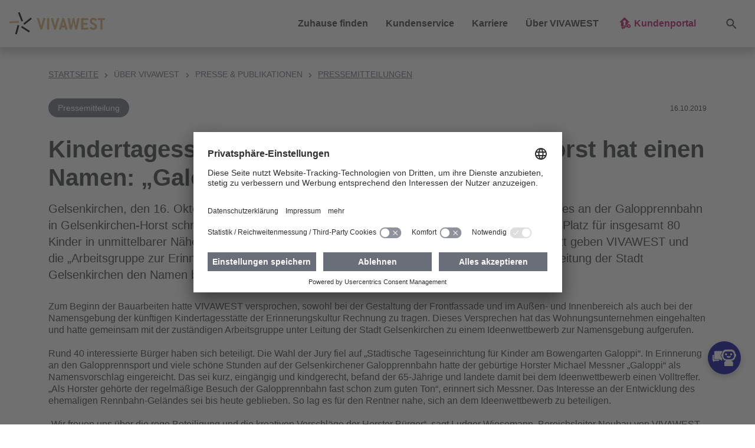

--- FILE ---
content_type: text/html; charset=utf-8
request_url: https://www.vivawest.de/pressemitteilungen/detail/kindertagesstaette-im-stadtquartier-schloss-horst-hat-einen-namen-galoppi
body_size: 10097
content:
<!DOCTYPE html>
<html lang="de-DE">
<head>

<meta charset="utf-8">
<!-- 
	This website is powered by TYPO3 - inspiring people to share!
	TYPO3 is a free open source Content Management Framework initially created by Kasper Skaarhoj and licensed under GNU/GPL.
	TYPO3 is copyright 1998-2026 of Kasper Skaarhoj. Extensions are copyright of their respective owners.
	Information and contribution at https://typo3.org/
-->

<base href="https://www.vivawest.de/">


<meta name="generator" content="TYPO3 CMS" />
<meta name="viewport" content="width=device-width, initial-scale=1" />
<meta name="author" content="Vivawest GmbH" />
<meta name="robots" content="index,follow,archive" />
<meta name="keywords" content="Wohnen, Mietwohnung, mieten, kaufen, Wohnung mieten, Duisburg, Essen, Dortmund, Lünen, Gelsenkirchen, Köln" />
<meta name="description" content="Gelsenkirchen, den 16. Oktober 2019. Die Arbeiten auf dem Gelände des ehemaligen Waagehauses an der Galopprennbahn in Gelsenkirchen-Horst schreiten voran: Zum Jahresende soll die vierzügige Kindertagesstätte mit Platz für insgesamt 80 Kinder in unmittelbarer Nähe zum beliebten Stadtquartier am Schloss Horst fertiggestellt sein. Jetzt geben VIVAWEST und die „Arbeitsgruppe zur Erinnerungskultur ehemalige Galopprennbahn GelsenkirchenHorst“ unter Leitung der Stadt Gelsenkirchen den Namen bekannt. " />
<meta property="og:site_name" content="Vivawest GmbH" />
<meta property="og:locale" content="de_DE" />
<meta property="og:image" content="https://www.vivawest.de/typo3conf/ext/site_vivawest_de/Resources/Public/Images/placeholder/placeholder-white.jpg" />
<meta property="og:image:alt" content="Vivawest GmbH" />
<meta property="og:title" content="Kindertagesstätte im Stadtquartier Schloss Horst  hat einen Namen: „Galoppi“" />
<meta property="og:type" content="article" />
<meta property="og:url" content="https://www.vivawest.de/pressemitteilungen/detail/kindertagesstaette-im-stadtquartier-schloss-horst-hat-einen-namen-galoppi" />
<meta property="og:description" content="Gelsenkirchen, den 16. Oktober 2019. Die Arbeiten auf dem Gelände des ehemaligen Waagehauses an der Galopprennbahn in Gelsenkirchen-Horst schreiten voran: Zum Jahresende soll die vierzügige Kindertagesstätte mit Platz für insgesamt 80 Kinder in unmittelbarer Nähe zum beliebten Stadtquartier am Schloss Horst fertiggestellt sein. Jetzt geben VIVAWEST und die „Arbeitsgruppe zur Erinnerungskultur ehemalige Galopprennbahn GelsenkirchenHorst“ unter Leitung der Stadt Gelsenkirchen den Namen bekannt. " />
<meta name="twitter:card" content="summary" />
<meta name="twitter:image" content="https://www.vivawest.de/typo3conf/ext/site_vivawest_de/Resources/Public/Images/placeholder/placeholder-white.jpg" />
<meta name="twitter:title" content="Kindertagesstätte im Stadtquartier Schloss Horst  hat einen Namen: „Galoppi“" />
<meta name="twitter:description" content="Gelsenkirchen, den 16. Oktober 2019. Die Arbeiten auf dem Gelände des ehemaligen Waagehauses an der Galopprennbahn in Gelsenkirchen-Horst schreiten voran: Zum Jahresende soll die vierzügige Kindertagesstätte mit Platz für insgesamt 80 Kinder in unmittelbarer Nähe zum beliebten Stadtquartier am Schloss Horst fertiggestellt sein. Jetzt geben VIVAWEST und die „Arbeitsgruppe zur Erinnerungskultur ehemalige Galopprennbahn GelsenkirchenHorst“ unter Leitung der Stadt Gelsenkirchen den Namen bekannt. " />
<meta name="publisher" content="Vivawest GmbH" />
<meta name="language" content="de-DE" />


<link rel="stylesheet" href="https://cloud.typography.com/7377294/6452572/css/fonts.css" media="all">
<link rel="stylesheet" href="/typo3conf/ext/news/Resources/Public/Css/news-basic.css?1647502343" media="all">
<link rel="stylesheet" href="/typo3temp/assets/compressed/merged-35a84c58debd05f9677348095c401883-d2a3ffd59ce4a412cf8f502cbee802e5.css?1764751472" media="all">



<script src="/typo3temp/assets/compressed/merged-b5a9e0e2cd6589525d564ea7d6702670-e0ba9d018df3e3bce9eae53ef2e33274.js?1750143923"></script>
<script src="https://vivawest-prod.chatbots-adesso.net/bootstrapChat.js"></script>




<title>Kindertagesstätte im Stadtquartier Schloss Horst  hat einen Namen: „Galoppi“ - Vivawest GmbH</title><link rel="preconnect" href="//app.usercentrics.eu"><link rel="preconnect" href="//api.usercentrics.eu"><link rel="preconnect" href="//privacy-proxy.usercentrics.eu"><link rel="preload" href="//app.usercentrics.eu/browser-ui/latest/loader.js" as="script"><link rel="preload" href="//privacy-proxy.usercentrics.eu/latest/uc-block.bundle.js" as="script"><script id="usercentrics-cmp" data-settings-id="qgBjJj-Ty" src="https://app.usercentrics.eu/browser-ui/latest/loader.js" defer></script><script type="application/javascript" src="https://privacy-proxy.usercentrics.eu/latest/uc-block.bundle.js"></script><!-- Google Tag Manager --><script type="text/plain" data-usercentrics="Google Tag Manager">(function(w,d,s,l,i){w[l]=w[l]||[];w[l].push({'gtm.start': new Date().getTime(),event:'gtm.js'});var f=d.getElementsByTagName(s)[0],j=d.createElement(s),dl=l!='dataLayer'?'&l='+l:'';j.async=true;j.src='https://www.googletagmanager.com/gtm.js?id='+i+dl;f.parentNode.insertBefore(j,f);})(window,document,'script','dataLayer','GTM-W2B8DXJ');</script><!-- End Google Tag Manager --><script>window.dataLayer = window.dataLayer || [];</script><!-- Copyright (c) 2000-2022 etracker GmbH. All rights reserved. -->
<!-- This material may not be reproduced, displayed, modified or distributed -->
<!-- without the express prior written permission of the copyright holder. -->
<!-- etracker tracklet 5.0 -->
<script id="_etLoader" type="text/javascript" charset="UTF-8" data-block-cookies="true" data-respect-dnt="true" data-secure-code="Bhbvbx" src="//code.etracker.com/code/e.js" async></script>
<!-- etracker tracklet 5.0 end --><!-- Jentis --><script> (function (sCDN,sCDNProject,sCDNWorkspace,sCDNVers) { if( window.localStorage !== null && typeof window.localStorage === "object" && typeof window.localStorage.getItem === "function" && window.sessionStorage !== null && typeof window.sessionStorage === "object" && typeof window.sessionStorage.getItem === "function" ) { sCDNVers = window.sessionStorage.getItem('jts_preview_version') || window.localStorage.getItem('jts_preview_version') || sCDNVers; } window.jentis = window.jentis || {}; window.jentis.config = window.jentis.config || {}; window.jentis.config.frontend = window.jentis.config.frontend || {}; window.jentis.config.frontend.cdnhost = sCDN+"/get/"+sCDNWorkspace+"/web/"+sCDNVers+"/"; window.jentis.config.frontend.vers = sCDNVers; window.jentis.config.frontend.env = sCDNWorkspace; window.jentis.config.frontend.project = sCDNProject; window._jts = window._jts || []; var f   = document.getElementsByTagName("script")[0]; var j = document.createElement("script"); j.async = true; j.src   = window.jentis.config.frontend.cdnhost+"hw5x9q.js"; f.parentNode.insertBefore(j, f) })("https://orx4d3.vivawest.de","vivawest-de","live","_"); </script><!-- End Jentis --><script>var chatHost = 'https://vivawest-prod.chatbots-adesso.net/';var chatConfiguration = 'Prod';</script>
<link rel="canonical" href="https://www.vivawest.de/pressemitteilungen/detail/kindertagesstaette-im-stadtquartier-schloss-horst-hat-einen-namen-galoppi"/>

</head>
<body>
<header>
    <div class="shadow w-100" id="navigation-bar">
        <div id="navbar-logo">
            <a aria-label="Logo Vivawest" id="logo" target="_top" href="/"></a>
        </div>
        <nav class="navbar navbar-expand-xl navbar-light" aria-label="Hauptnavigation">
            
                <button class="navbar-toggler justify-content-start" type="button" data-bs-toggle="collapse" data-bs-target="#main-navigation" aria-controls="main-navigation" aria-expanded="false" aria-label="Navigation">
                    <span class="navbar-toggler-icon"></span>
                </button>
                <div class="navbar-collapse collapse justify-content-xl-end" id="main-navigation">
                    <ul class="navbar-nav ml-auto navigation-level-1">
                        
                            
                                    <li class="nav-item dropdown">
                                        <a class="nav-link  dropdown-toggle first-level" data-bs-toggle="dropdown" data-link-level="navigation-level-2" href="#" role="button" aria-expanded="false">Zuhause finden</a>
                                        <ul class="dropdown-menu navigation-level-2">
                                            <li class="nav-item d-xl-none">
                                                <a href="#" class="nav-link navigation-backlink" data-link-level="navigation-level-1">
                                                    Zuhause finden
                                                </a>
                                            </li>
                                            
                                                
                                                        <li class="nav-item">
                                                            <a href="/immobiliensuche" title="Immobiliensuche" class="nav-link">Immobiliensuche</a>
                                                        </li>
                                                    
                                            
                                                
                                                        <li class="nav-item">
                                                            <a href="/interessent-werden" title="Interessent werden" class="nav-link">Interessent werden</a>
                                                        </li>
                                                    
                                            
                                                
                                                        <li class="nav-item">
                                                            <a href="/mieten" title="Mieten" class="nav-link">Mieten</a>
                                                        </li>
                                                    
                                            
                                                
                                                        <li class="nav-item">
                                                            <a href="/kaufen" title="Kaufen" class="nav-link">Kaufen</a>
                                                        </li>
                                                    
                                            
                                                
                                                        <li class="nav-item">
                                                            <a href="/mit-vivawest-zum-eigenheim" title="Mit VIVAWEST zum Eigenheim" class="nav-link">Mit VIVAWEST zum Eigenheim</a>
                                                        </li>
                                                    
                                            
                                                
                                                        <li class="nav-item">
                                                            <a href="https://neubau.vivawest.de/" title="Neubauprojekte" target="_blank" class="nav-link" rel="noreferrer">Neubauprojekte</a>
                                                        </li>
                                                    
                                            
                                                
                                                        <li class="nav-item">
                                                            <a href="/per-chat-zum-neuen-zuhause" title="Per Chat zum neuen Zuhause" class="nav-link">Per Chat zum neuen Zuhause</a>
                                                        </li>
                                                    
                                            
                                        </ul>
                                    </li>
                                
                        
                            
                                    <li class="nav-item dropdown">
                                        <a class="nav-link  dropdown-toggle first-level" data-bs-toggle="dropdown" data-link-level="navigation-level-2" href="#" role="button" aria-expanded="false">Kundenservice</a>
                                        <ul class="dropdown-menu navigation-level-2">
                                            <li class="nav-item d-xl-none">
                                                <a href="#" class="nav-link navigation-backlink" data-link-level="navigation-level-1">
                                                    Kundenservice
                                                </a>
                                            </li>
                                            
                                                
                                                        <li class="nav-item dropdown">
                                                            <a class="nav-link  dropdown-toggle navigation-spacer" href="#"  data-bs-toggle="dropdown" data-link-level="navigation-level-3" aria-expanded="false">Kundenportal</a>
                                                            <ul class="dropdown-menu navigation-level-3">
                                                                <li class="nav-item">
                                                                    <a href="#" class="nav-link navigation-backlink" data-link-level="navigation-level-2">
                                                                        Kundenservice ⋅
                                                                        Kundenportal
                                                                    </a>
                                                                </li>
                                                                
                                                                    
                                                                            <li class="nav-item">
                                                                                <a href="http://kundenportal.vivawest.de" title="Kundenportal" target="_blank" class="nav-link" rel="noreferrer">Zum Kundenportal</a>
                                                                            </li>
                                                                        
                                                                
                                                                    
                                                                            <li class="nav-item">
                                                                                <a href="/kundenservice/kundenportal-im-ueberblick" title="Kundenportal" class="nav-link">Kundenportal im Überblick</a>
                                                                            </li>
                                                                        
                                                                
                                                            </ul>
                                                        </li>
                                                    
                                            
                                                
                                                        <li class="nav-item dropdown">
                                                            <a class="nav-link  dropdown-toggle navigation-spacer" href="#"  data-bs-toggle="dropdown" data-link-level="navigation-level-3" aria-expanded="false">Services</a>
                                                            <ul class="dropdown-menu navigation-level-3">
                                                                <li class="nav-item">
                                                                    <a href="#" class="nav-link navigation-backlink" data-link-level="navigation-level-2">
                                                                        Kundenservice ⋅
                                                                        Services
                                                                    </a>
                                                                </li>
                                                                
                                                                    
                                                                            <li class="nav-item">
                                                                                <a href="/kundenservice/services/unsere-services" title="Services" class="nav-link">Unsere Services</a>
                                                                            </li>
                                                                        
                                                                
                                                                    
                                                                            <li class="nav-item">
                                                                                <a href="/kundenservice/services/reparaturservices" title="Services" class="nav-link">Reparaturservices</a>
                                                                            </li>
                                                                        
                                                                
                                                                    
                                                                            <li class="nav-item">
                                                                                <a href="/kundenservice/services/rueckrufservice" title="Services" class="nav-link">Rückrufservice</a>
                                                                            </li>
                                                                        
                                                                
                                                                    
                                                                            <li class="nav-item">
                                                                                <a href="/kundenservice/services/altersgerechtes-wohnen" title="Services" class="nav-link">Altersgerechtes Wohnen</a>
                                                                            </li>
                                                                        
                                                                
                                                                    
                                                                            <li class="nav-item">
                                                                                <a href="/kundenservice/services/babybox" title="Services" class="nav-link">Babybox</a>
                                                                            </li>
                                                                        
                                                                
                                                                    
                                                                            <li class="nav-item">
                                                                                <a href="/kundenservice/services/wohngeldrechner" title="Services" class="nav-link">Wohngeldrechner</a>
                                                                            </li>
                                                                        
                                                                
                                                            </ul>
                                                        </li>
                                                    
                                            
                                                
                                                        <li class="nav-item dropdown">
                                                            <a class="nav-link  dropdown-toggle navigation-spacer" href="#"  data-bs-toggle="dropdown" data-link-level="navigation-level-3" aria-expanded="false">Zusatzleistungen</a>
                                                            <ul class="dropdown-menu navigation-level-3">
                                                                <li class="nav-item">
                                                                    <a href="#" class="nav-link navigation-backlink" data-link-level="navigation-level-2">
                                                                        Kundenservice ⋅
                                                                        Zusatzleistungen
                                                                    </a>
                                                                </li>
                                                                
                                                                    
                                                                            <li class="nav-item">
                                                                                <a href="/kundenservice/zusatzleistungen/energie" title="Zusatzleistungen" class="nav-link">Energie</a>
                                                                            </li>
                                                                        
                                                                
                                                                    
                                                                            <li class="nav-item">
                                                                                <a href="/kundenservice/zusatzleistungen/multimedia" title="Zusatzleistungen" class="nav-link">Multimedia</a>
                                                                            </li>
                                                                        
                                                                
                                                                    
                                                                            <li class="nav-item">
                                                                                <a href="/kundenservice/zusatzleistungen/hausnotruf" title="Zusatzleistungen" class="nav-link">Hausnotruf</a>
                                                                            </li>
                                                                        
                                                                
                                                            </ul>
                                                        </li>
                                                    
                                            
                                                
                                                        <li class="nav-item dropdown">
                                                            <a class="nav-link  dropdown-toggle navigation-spacer" href="#"  data-bs-toggle="dropdown" data-link-level="navigation-level-3" aria-expanded="false">Tipps</a>
                                                            <ul class="dropdown-menu navigation-level-3">
                                                                <li class="nav-item">
                                                                    <a href="#" class="nav-link navigation-backlink" data-link-level="navigation-level-2">
                                                                        Kundenservice ⋅
                                                                        Tipps
                                                                    </a>
                                                                </li>
                                                                
                                                                    
                                                                            <li class="nav-item">
                                                                                <a href="/kundenservice/tipps/energie-sparen" title="Tipps" class="nav-link">Energie sparen</a>
                                                                            </li>
                                                                        
                                                                
                                                                    
                                                                            <li class="nav-item dropdown">
                                                                                <a class="nav-link  dropdown-toggle navigation-spacer" href="#"  data-bs-toggle="dropdown" data-link-level="navigation-level-4" aria-expanded="false">Heizen und lüften</a>
                                                                                <ul class="dropdown-menu navigation-level-4">
                                                                                    <li class="nav-item">
                                                                                        <a href="#" class="nav-link navigation-backlink" data-link-level="navigation-level-3">
                                                                                            Kundenservice ⋅
                                                                                            Tipps ⋅
                                                                                            Heizen und lüften
                                                                                        </a>
                                                                                    </li>
                                                                                    
                                                                                        
                                                                                                <li class="nav-item">
                                                                                                    <a href="/kundenservice/tipps/heizen-und-lueften/heizung-ablesen-leicht-gemacht" title="Heizung ablesen leicht gemacht" class="nav-link">Heizung ablesen leicht gemacht</a>
                                                                                                </li>
                                                                                            
                                                                                    
                                                                                        
                                                                                                <li class="nav-item">
                                                                                                    <a href="/kundenservice/tipps/heizen-und-lueften/richtig-lueften" title="Richtig lüften" class="nav-link">Richtig lüften</a>
                                                                                                </li>
                                                                                            
                                                                                    
                                                                                </ul>
                                                                            </li>
                                                                        
                                                                
                                                                    
                                                                            <li class="nav-item">
                                                                                <a href="/kundenservice/tipps/wasser-sparen" title="Tipps" class="nav-link">Wasser sparen</a>
                                                                            </li>
                                                                        
                                                                
                                                                    
                                                                            <li class="nav-item">
                                                                                <a href="/kundenservice/tipps/erste-eigene-wohnung" title="Tipps" class="nav-link">Erste eigene Wohnung</a>
                                                                            </li>
                                                                        
                                                                
                                                                    
                                                                            <li class="nav-item">
                                                                                <a href="/kundenservice/tipps/laminat-und-parkett-verlegen" title="Tipps" class="nav-link">Laminat und Parkett verlegen</a>
                                                                            </li>
                                                                        
                                                                
                                                                    
                                                                            <li class="nav-item">
                                                                                <a href="/kundenservice/tipps/muell-richtig-trennen" title="Tipps" class="nav-link">Müll richtig trennen</a>
                                                                            </li>
                                                                        
                                                                
                                                                    
                                                                            <li class="nav-item">
                                                                                <a href="/kundenservice/tipps/umzug-checkliste" title="Tipps" class="nav-link">Umzug-Checkliste</a>
                                                                            </li>
                                                                        
                                                                
                                                                    
                                                                            <li class="nav-item">
                                                                                <a href="/private-versicherungen-fuer-mieter" title="Tipps" class="nav-link">Private Versicherungen für Mieter</a>
                                                                            </li>
                                                                        
                                                                
                                                                    
                                                                            <li class="nav-item">
                                                                                <a href="/kundenservice/tipps/einfach-selber-machen" title="Tipps" class="nav-link">Einfach selber machen</a>
                                                                            </li>
                                                                        
                                                                
                                                            </ul>
                                                        </li>
                                                    
                                            
                                        </ul>
                                    </li>
                                
                        
                            
                                    <li class="nav-item dropdown">
                                        <a class="nav-link  dropdown-toggle first-level" data-bs-toggle="dropdown" data-link-level="navigation-level-2" href="#" role="button" aria-expanded="false">Karriere</a>
                                        <ul class="dropdown-menu navigation-level-2">
                                            <li class="nav-item d-xl-none">
                                                <a href="#" class="nav-link navigation-backlink" data-link-level="navigation-level-1">
                                                    Karriere
                                                </a>
                                            </li>
                                            
                                                
                                                        <li class="nav-item">
                                                            <a href="/karriere/vivawest-als-arbeitgeber" title="VIVAWEST als Arbeitgeber" class="nav-link">VIVAWEST als Arbeitgeber</a>
                                                        </li>
                                                    
                                            
                                                
                                                        <li class="nav-item">
                                                            <a href="/jobboerse" title="Jobbörse" class="nav-link">Jobbörse</a>
                                                        </li>
                                                    
                                            
                                                
                                                        <li class="nav-item dropdown">
                                                            <a class="nav-link  dropdown-toggle navigation-spacer" href="#"  data-bs-toggle="dropdown" data-link-level="navigation-level-3" aria-expanded="false">Ausbildung</a>
                                                            <ul class="dropdown-menu navigation-level-3">
                                                                <li class="nav-item">
                                                                    <a href="#" class="nav-link navigation-backlink" data-link-level="navigation-level-2">
                                                                        Karriere ⋅
                                                                        Ausbildung
                                                                    </a>
                                                                </li>
                                                                
                                                                    
                                                                            <li class="nav-item">
                                                                                <a href="/karriere/ausbildung-bei-vivawest" title="Ausbildung" class="nav-link">Ausbildung bei VIVAWEST</a>
                                                                            </li>
                                                                        
                                                                
                                                                    
                                                                            <li class="nav-item">
                                                                                <a href="/gewerbliche-ausbildung" title="Ausbildung" class="nav-link">Gewerbliche Ausbildung bei VIVAWEST</a>
                                                                            </li>
                                                                        
                                                                
                                                                    
                                                                            <li class="nav-item">
                                                                                <a href="/gewerbliche-ausbildung/kaufmaennische-ausbildung" title="Ausbildung" class="nav-link">Kaufmännische Ausbildung bei VIVAWEST</a>
                                                                            </li>
                                                                        
                                                                
                                                                    
                                                                            <li class="nav-item">
                                                                                <a href="/technische-ausbildung" title="Ausbildung" class="nav-link">Technische Ausbildung bei VIVAWEST</a>
                                                                            </li>
                                                                        
                                                                
                                                            </ul>
                                                        </li>
                                                    
                                            
                                                
                                                        <li class="nav-item dropdown">
                                                            <a class="nav-link  dropdown-toggle navigation-spacer" href="#"  data-bs-toggle="dropdown" data-link-level="navigation-level-3" aria-expanded="false">Berufseinsteiger und Berufserfahrene</a>
                                                            <ul class="dropdown-menu navigation-level-3">
                                                                <li class="nav-item">
                                                                    <a href="#" class="nav-link navigation-backlink" data-link-level="navigation-level-2">
                                                                        Karriere ⋅
                                                                        Berufseinsteiger und Berufserfahrene
                                                                    </a>
                                                                </li>
                                                                
                                                                    
                                                                            <li class="nav-item">
                                                                                <a href="/berufseinsteiger-und-berufserfahrene/jobs-fuer-berufseinsteiger-und-berufserfahrene" title="Berufseinsteiger und Berufserfahrene" class="nav-link">Jobs für Berufseinsteiger und Berufserfahrene</a>
                                                                            </li>
                                                                        
                                                                
                                                            </ul>
                                                        </li>
                                                    
                                            
                                                
                                                        <li class="nav-item">
                                                            <a href="/karriere/mieter-werben-mitarbeiter" title="Mieter werben Mitarbeiter" class="nav-link">Mieter werben Mitarbeiter</a>
                                                        </li>
                                                    
                                            
                                        </ul>
                                    </li>
                                
                        
                            
                                    <li class="nav-item dropdown">
                                        <a class="nav-link  dropdown-toggle first-level" data-bs-toggle="dropdown" data-link-level="navigation-level-2" href="#" role="button" aria-expanded="false">Über VIVAWEST</a>
                                        <ul class="dropdown-menu navigation-level-2">
                                            <li class="nav-item d-xl-none">
                                                <a href="#" class="nav-link navigation-backlink" data-link-level="navigation-level-1">
                                                    Über VIVAWEST
                                                </a>
                                            </li>
                                            
                                                
                                                        <li class="nav-item dropdown">
                                                            <a class="nav-link  dropdown-toggle navigation-spacer" href="#"  data-bs-toggle="dropdown" data-link-level="navigation-level-3" aria-expanded="false">Unternehmen</a>
                                                            <ul class="dropdown-menu navigation-level-3">
                                                                <li class="nav-item">
                                                                    <a href="#" class="nav-link navigation-backlink" data-link-level="navigation-level-2">
                                                                        Über VIVAWEST ⋅
                                                                        Unternehmen
                                                                    </a>
                                                                </li>
                                                                
                                                                    
                                                                            <li class="nav-item">
                                                                                <a href="/portrait" title="Unternehmen" class="nav-link">Porträt</a>
                                                                            </li>
                                                                        
                                                                
                                                                    
                                                                            <li class="nav-item">
                                                                                <a href="/stiftung" title="Unternehmen" class="nav-link">Stiftung</a>
                                                                            </li>
                                                                        
                                                                
                                                                    
                                                                            <li class="nav-item dropdown">
                                                                                <a class="nav-link  dropdown-toggle navigation-spacer" href="#"  data-bs-toggle="dropdown" data-link-level="navigation-level-4" aria-expanded="false">Immobiliendienstleistungen</a>
                                                                                <ul class="dropdown-menu navigation-level-4">
                                                                                    <li class="nav-item">
                                                                                        <a href="#" class="nav-link navigation-backlink" data-link-level="navigation-level-3">
                                                                                            Über VIVAWEST ⋅
                                                                                            Unternehmen ⋅
                                                                                            Immobiliendienstleistungen
                                                                                        </a>
                                                                                    </li>
                                                                                    
                                                                                        
                                                                                                <li class="nav-item">
                                                                                                    <a href="/gruenflaechenmanagement" title="Grünflächenmanagement" class="nav-link">Grünflächenmanagement</a>
                                                                                                </li>
                                                                                            
                                                                                    
                                                                                        
                                                                                                <li class="nav-item">
                                                                                                    <a href="/multimediaversorgung" title="Multimediaversorgung" class="nav-link">Multimediaversorgung</a>
                                                                                                </li>
                                                                                            
                                                                                    
                                                                                        
                                                                                                <li class="nav-item">
                                                                                                    <a href="/handwerksleistungen" title="Handwerksleistungen" class="nav-link">Handwerksleistungen</a>
                                                                                                </li>
                                                                                            
                                                                                    
                                                                                        
                                                                                                <li class="nav-item">
                                                                                                    <a href="/energiedienstleistungen" title="Energiedienstleistungen" class="nav-link">Energiedienstleistungen</a>
                                                                                                </li>
                                                                                            
                                                                                    
                                                                                </ul>
                                                                            </li>
                                                                        
                                                                
                                                                    
                                                                            <li class="nav-item dropdown">
                                                                                <a class="nav-link  dropdown-toggle navigation-spacer" href="#"  data-bs-toggle="dropdown" data-link-level="navigation-level-4" aria-expanded="false">Ehrenamt</a>
                                                                                <ul class="dropdown-menu navigation-level-4">
                                                                                    <li class="nav-item">
                                                                                        <a href="#" class="nav-link navigation-backlink" data-link-level="navigation-level-3">
                                                                                            Über VIVAWEST ⋅
                                                                                            Unternehmen ⋅
                                                                                            Ehrenamt
                                                                                        </a>
                                                                                    </li>
                                                                                    
                                                                                        
                                                                                                <li class="nav-item">
                                                                                                    <a href="/ehrenamt/gruende-fuer-das-ehrenamt" title="Gründe für das Ehrenamt" class="nav-link">Gründe für das Ehrenamt</a>
                                                                                                </li>
                                                                                            
                                                                                    
                                                                                        
                                                                                                <li class="nav-item">
                                                                                                    <a href="/leistungen-vivawest-ehrenamt" title="Leistungen VIVAWEST Ehrenamt" class="nav-link">Leistungen VIVAWEST Ehrenamt</a>
                                                                                                </li>
                                                                                            
                                                                                    
                                                                                        
                                                                                                <li class="nav-item">
                                                                                                    <a href="/ehrenamt/aufgaben-der-ehrenamtlichen" title="Aufgaben der Ehrenamtlichen" class="nav-link">Aufgaben der Ehrenamtlichen</a>
                                                                                                </li>
                                                                                            
                                                                                    
                                                                                </ul>
                                                                            </li>
                                                                        
                                                                
                                                                    
                                                                            <li class="nav-item">
                                                                                <a href="/compliance" title="Unternehmen" class="nav-link">Compliance</a>
                                                                            </li>
                                                                        
                                                                
                                                                    
                                                                            <li class="nav-item">
                                                                                <a href="/compliance/lieferkettensorgfaltspflichtengesetz" title="Unternehmen" class="nav-link">Lieferkettensorgfaltspflichtengesetz</a>
                                                                            </li>
                                                                        
                                                                
                                                                    
                                                                            <li class="nav-item">
                                                                                <a href="/vielfalt-in-echt" title="Unternehmen" class="nav-link">Vielfalt in Echt</a>
                                                                            </li>
                                                                        
                                                                
                                                            </ul>
                                                        </li>
                                                    
                                            
                                                
                                                        <li class="nav-item dropdown">
                                                            <a class="nav-link  dropdown-toggle navigation-spacer" href="#"  data-bs-toggle="dropdown" data-link-level="navigation-level-3" aria-expanded="false">Nachhaltigkeit</a>
                                                            <ul class="dropdown-menu navigation-level-3">
                                                                <li class="nav-item">
                                                                    <a href="#" class="nav-link navigation-backlink" data-link-level="navigation-level-2">
                                                                        Über VIVAWEST ⋅
                                                                        Nachhaltigkeit
                                                                    </a>
                                                                </li>
                                                                
                                                                    
                                                                            <li class="nav-item">
                                                                                <a href="/nachhaltigkeitsmanagement" title="Nachhaltigkeit" class="nav-link">Nachhaltigkeitsmanagement</a>
                                                                            </li>
                                                                        
                                                                
                                                                    
                                                                            <li class="nav-item">
                                                                                <a href="/ueber-vivawest/nachhaltigkeit/oekonomie" title="Nachhaltigkeit" class="nav-link">Ökonomie</a>
                                                                            </li>
                                                                        
                                                                
                                                                    
                                                                            <li class="nav-item">
                                                                                <a href="/ueber-vivawest/nachhaltigkeit/oekologie" title="Nachhaltigkeit" class="nav-link">Ökologie</a>
                                                                            </li>
                                                                        
                                                                
                                                                    
                                                                            <li class="nav-item">
                                                                                <a href="/ueber-vivawest/nachhaltigkeit/soziales" title="Nachhaltigkeit" class="nav-link">Soziales</a>
                                                                            </li>
                                                                        
                                                                
                                                            </ul>
                                                        </li>
                                                    
                                            
                                                
                                                        <li class="nav-item dropdown">
                                                            <a class="nav-link  dropdown-toggle navigation-spacer" href="#"  data-bs-toggle="dropdown" data-link-level="navigation-level-3" aria-expanded="false">Referenzen</a>
                                                            <ul class="dropdown-menu navigation-level-3">
                                                                <li class="nav-item">
                                                                    <a href="#" class="nav-link navigation-backlink" data-link-level="navigation-level-2">
                                                                        Über VIVAWEST ⋅
                                                                        Referenzen
                                                                    </a>
                                                                </li>
                                                                
                                                                    
                                                                            <li class="nav-item">
                                                                                <a href="/bergmannsgruen" title="Referenzen" class="nav-link">Bergmannsgrün</a>
                                                                            </li>
                                                                        
                                                                
                                                                    
                                                                            <li class="nav-item">
                                                                                <a href="/borsig-west" title="Referenzen" class="nav-link">Borsig-West</a>
                                                                            </li>
                                                                        
                                                                
                                                                    
                                                                            <li class="nav-item">
                                                                                <a href="/moers-eicker-wiesen" title="Referenzen" class="nav-link">Eicker Wiesen</a>
                                                                            </li>
                                                                        
                                                                
                                                                    
                                                                            <li class="nav-item">
                                                                                <a href="/gluecksburger-strasse" title="Referenzen" class="nav-link">Glücksburger Straße</a>
                                                                            </li>
                                                                        
                                                                
                                                                    
                                                                            <li class="nav-item">
                                                                                <a href="/recklinghausen-stadtgaerten" title="Referenzen" class="nav-link">Neue Stadtgärten</a>
                                                                            </li>
                                                                        
                                                                
                                                            </ul>
                                                        </li>
                                                    
                                            
                                                
                                                        <li class="nav-item">
                                                            <a href="/blog" title="Blog" class="nav-link">Blog</a>
                                                        </li>
                                                    
                                            
                                                
                                                        <li class="nav-item dropdown">
                                                            <a class="nav-link  dropdown-toggle navigation-spacer" href="#"  data-bs-toggle="dropdown" data-link-level="navigation-level-3" aria-expanded="false">Presse &amp; Publikationen</a>
                                                            <ul class="dropdown-menu navigation-level-3">
                                                                <li class="nav-item">
                                                                    <a href="#" class="nav-link navigation-backlink" data-link-level="navigation-level-2">
                                                                        Über VIVAWEST ⋅
                                                                        Presse &amp; Publikationen
                                                                    </a>
                                                                </li>
                                                                
                                                                    
                                                                            <li class="nav-item">
                                                                                <a href="/pressemitteilungen" title="Presse &amp; Publikationen" class="nav-link active">Pressemitteilungen</a>
                                                                            </li>
                                                                        
                                                                
                                                                    
                                                                            <li class="nav-item">
                                                                                <a href="/pressekontakte" title="Presse &amp; Publikationen" class="nav-link">Pressekontakte</a>
                                                                            </li>
                                                                        
                                                                
                                                                    
                                                                            <li class="nav-item">
                                                                                <a href="/videos" title="Presse &amp; Publikationen" class="nav-link">Videos</a>
                                                                            </li>
                                                                        
                                                                
                                                                    
                                                                            <li class="nav-item">
                                                                                <a href="/jahresberichte" title="Presse &amp; Publikationen" class="nav-link">Jahresberichte</a>
                                                                            </li>
                                                                        
                                                                
                                                                    
                                                                            <li class="nav-item">
                                                                                <a href="/mieterzeitungen" title="Presse &amp; Publikationen" class="nav-link">Mieterzeitungen</a>
                                                                            </li>
                                                                        
                                                                
                                                            </ul>
                                                        </li>
                                                    
                                            
                                                
                                                        <li class="nav-item dropdown">
                                                            <a class="nav-link  dropdown-toggle navigation-spacer" href="#"  data-bs-toggle="dropdown" data-link-level="navigation-level-3" aria-expanded="false">Geschäftspartner</a>
                                                            <ul class="dropdown-menu navigation-level-3">
                                                                <li class="nav-item">
                                                                    <a href="#" class="nav-link navigation-backlink" data-link-level="navigation-level-2">
                                                                        Über VIVAWEST ⋅
                                                                        Geschäftspartner
                                                                    </a>
                                                                </li>
                                                                
                                                                    
                                                                            <li class="nav-item dropdown">
                                                                                <a class="nav-link  dropdown-toggle navigation-spacer" href="#"  data-bs-toggle="dropdown" data-link-level="navigation-level-4" aria-expanded="false">Lieferanten</a>
                                                                                <ul class="dropdown-menu navigation-level-4">
                                                                                    <li class="nav-item">
                                                                                        <a href="#" class="nav-link navigation-backlink" data-link-level="navigation-level-3">
                                                                                            Über VIVAWEST ⋅
                                                                                            Geschäftspartner ⋅
                                                                                            Lieferanten
                                                                                        </a>
                                                                                    </li>
                                                                                    
                                                                                        
                                                                                                <li class="nav-item">
                                                                                                    <a href="/lieferant-werden" title="Lieferant werden" class="nav-link">Lieferant werden</a>
                                                                                                </li>
                                                                                            
                                                                                    
                                                                                        
                                                                                                <li class="nav-item">
                                                                                                    <a href="/ueber-vivawest/geschaeftspartner/lieferanten/einkaufsbedingungen" title="Einkaufsbedingungen" class="nav-link">Einkaufsbedingungen</a>
                                                                                                </li>
                                                                                            
                                                                                    
                                                                                </ul>
                                                                            </li>
                                                                        
                                                                
                                                                    
                                                                            <li class="nav-item">
                                                                                <a href="/akquisitionsprofil" title="Geschäftspartner" class="nav-link">Akquisitionsprofil</a>
                                                                            </li>
                                                                        
                                                                
                                                                    
                                                                            <li class="nav-item">
                                                                                <a href="/proptech" title="Geschäftspartner" class="nav-link">PropTechs</a>
                                                                            </li>
                                                                        
                                                                
                                                            </ul>
                                                        </li>
                                                    
                                            
                                                
                                                        <li class="nav-item">
                                                            <a href="/nordsternturm" title="Nordsternturm" class="nav-link">Nordsternturm</a>
                                                        </li>
                                                    
                                            
                                        </ul>
                                    </li>
                                
                        
                    </ul>
                </div>
            
        </nav>
        <div id="navbar-buttons">
            <div class="dropdown">
                <a id="customer-portal-link" role="button" onclick="openCustomerPortal('customer-portal-link')" aria-label="Kundenportal-Login" href="javascript:void(0)">
                    <i class="d-xl-none glyphicon customer-portal"></i>
                    <span class="d-none d-xl-inline-block glyphicon customer-portal">Kundenportal</span>
                </a>
                <div id="login-form" class="dropdown-menu" aria-expanded="false">
                    <p class="headline-3">Kundenportal</p>
                    <div class="d-grid mb-3">
                        <a href="https://kundenportal.vivawest.de/login" target="_blank" class="btn btn-primary">
                            Zum Login
                        </a>
                    </div>
                    <div class="mb-3">
                        <a target="_blank" href="https://kundenportal.vivawest.de/login/passwort-vergessen">
                            Zugangsdaten vergessen?
                        </a>
                    </div>
                    <div class="d-flex">
                        <strong class="me-auto">Noch nicht registriert?</strong>
                        <a target="_blank" href="https://kundenportal.vivawest.de/login/registrierung">
                            Hier registrieren
                        </a>
                    </div>
                </div>
            </div>
            <a href="#search-form-wrapper" id="search-form-button" class="collapsed" role="button" data-bs-toggle="collapse" aria-expanded="false" aria-controls="search-form-wrapper">
                <span class="visually-hidden">Suche öffnen oder schließen</span>
            </a>
            <script>
                function beforeLogin(event, form) {
                    event.preventDefault();
                    const passwordField = document.getElementById('login-password');
                    passwordField.value = btoa(passwordField.value);
                    form.submit();
                }
            </script>
        </div>
        <div id="search-form-wrapper" class="collapse" data-collapse-autoclose="true">
            <html xmlns:f="http://typo3.org/ns/TYPO3/Fluid/ViewHelpers">
<form method="post" id="search-form" action="/?tx_phpfts_search%5Baction%5D=find&amp;tx_phpfts_search%5Bcontroller%5D=Search&amp;cHash=9e33cbc69dd68ebe8b6b88fe6c40c9ff">
<div>
<input type="hidden" name="tx_phpfts_search[__referrer][@extension]" value="Phpfts" />
<input type="hidden" name="tx_phpfts_search[__referrer][@controller]" value="Search" />
<input type="hidden" name="tx_phpfts_search[__referrer][@action]" value="form" />
<input type="hidden" name="tx_phpfts_search[__referrer][arguments]" value="YTowOnt9bd821c61666bca48510c752f792f33c05830e260" />
<input type="hidden" name="tx_phpfts_search[__referrer][@request]" value="{&quot;@extension&quot;:&quot;Phpfts&quot;,&quot;@controller&quot;:&quot;Search&quot;,&quot;@action&quot;:&quot;form&quot;}e7300564cd5c02f1d6964eda3863afcbcc835ed3" />
<input type="hidden" name="tx_phpfts_search[__trustedProperties]" value="{&quot;query&quot;:1}70a86325d1f06175162f3c6607792d09dadc0166" />
</div>

	<div class="input-group">
		<input autocomplete="off" aria-label="Suchbegriff eingeben" data-autocomplete="/pressemitteilungen/detail?tx_phpfts_search%5Baction%5D=suggest&amp;tx_phpfts_search%5Bcontroller%5D=Search&amp;tx_phpfts_search%5Bquery%5D=-QUERY-&amp;type=73&amp;cHash=aea01b239451291f3e2d20ade058a9a7" placeholder="Suchbegriff eingeben…" class="form-control" type="search" name="tx_phpfts_search[query]" value="" />
		<button type="submit" class="btn btn-secondary">
			<img alt="Suche starten!" src="/typo3conf/ext/phpfts/Resources/Public/Icons/magnifier.svg" width="18" height="18" />
		</button>
	</div>
</form>
</html>

            <div class="d-flex shadow justify-content-between">
                <div class="col me-auto">
                    <p><strong>Auf Wohnungssuche?</strong></p>
                </div>
                <div class="col">
                    <p class="text-end"><a href="/immobiliensuche">Finden Sie Ihr Zuhause</a></p>
                </div>
            </div>
        </div>
    </div>
</header>


    <main role="main">
        
                <div class="column text-center" id="header-image">
                    <div class="container">
                        <div class="row">
                            <div class="col">
                                
                            </div>
                        </div>
                    </div>
                </div>
            
        
            
                    <div class="container">
	<nav class="nav" id="breadcrumb-menu" aria-label="Seitenpfad">
		<ul>
			
				
						
								<li class="first-item"><a class="nav-link" title="Startseite" href="/">Startseite</a></li>
							
					
			
				
						
								
										<li class="spacer">Über VIVAWEST</li>
									
							
					
			
				
						
								
										<li class="spacer">Presse &amp; Publikationen</li>
									
							
					
			
				
						
								
										<li><a href="/pressemitteilungen" title="Pressemitteilungen" class="nav-link">Pressemitteilungen</a></li>
									
							
					
			
		</ul>
	</nav>
</div>

                
        
        
            
    

            <div id="c417" class="frame frame-default frame-type-list frame-layout-0">
                
                
                    



                
                
                    

    



                
                

    
        


	


<div class="news news-single">
	<div class="article" itemscope="itemscope" itemtype="http://schema.org/Article">
		
	

		

		

		<div class="column">
			<div class="container mt-3">
				<div class="row">
					<div class="col-12">
						
    <div class="d-flex">
        <div>
            
    
            
                    
                        <span class="badge rounded-pill press">Pressemitteilung</span>
                    
                
        

        </div>
        <div class="align-self-center ms-auto news-date">
            
    <small>
        <time itemprop="datePublished" datetime="2019-10-16">
            
                    16.10.2019
                
        </time>
    </small>

        </div>
    </div>

					</div>
				</div>
			</div>
		</div>
		<div class="column">
			<div class="container">
				<div class="row">
					<h1 itemprop="headline">Kindertagesstätte im Stadtquartier Schloss Horst  hat einen Namen: „Galoppi“</h1>
					<p class="subtitle" itemprop="description">
						Gelsenkirchen, den 16. Oktober 2019. Die Arbeiten auf dem Gelände des ehemaligen Waagehauses an der Galopprennbahn in Gelsenkirchen-Horst schreiten voran: Zum Jahresende soll die vierzügige Kindertagesstätte mit Platz für insgesamt 80 Kinder in unmittelbarer Nähe zum beliebten Stadtquartier am Schloss Horst fertiggestellt sein. Jetzt geben VIVAWEST und die „Arbeitsgruppe zur Erinnerungskultur ehemalige Galopprennbahn GelsenkirchenHorst“ unter Leitung der Stadt Gelsenkirchen den Namen bekannt. 
					</p>
					<div class="news-text-wrap" itemprop="articleBody">
						 Zum Beginn der Bauarbeiten hatte VIVAWEST versprochen, sowohl bei der Gestaltung der Frontfassade und im Außen- und Innenbereich als auch bei der Namensgebung der künftigen Kindertagesstätte der Erinnerungskultur Rechnung zu tragen. Dieses Versprechen hat das Wohnungsunternehmen eingehalten und hatte gemeinsam mit der zuständigen Arbeitsgruppe unter Leitung der Stadt Gelsenkirchen zu einem Ideenwettbewerb zur Namensgebung aufgerufen.&nbsp; <br>&nbsp;<br>Rund 40 interessierte Bürger haben sich beteiligt. Die Wahl der Jury fiel auf „Städtische Tageseinrichtung für Kinder am Bowengarten Galoppi“. In Erinnerung an den Galopprennsport und viele schöne Stunden auf der Gelsenkirchener Galopprennbahn hatte der gebürtige Horster Michael Messner „Galoppi“ als Namensvorschlag eingereicht. Das sei kurz, eingängig und kindgerecht, befand der 65-Jährige und landete damit bei dem Ideenwettbewerb einen Volltreffer. 
„Als Horster gehörte der regelmäßige Besuch der Galopprennbahn fast schon zum guten Ton“, erinnert sich Messner. Das Interesse an der Entwicklung des ehemaligen Rennbahn-Geländes sei bis heute geblieben. So lag es für den Rentner nahe, sich an dem Ideenwettbewerb zu beteiligen.&nbsp; <br>&nbsp;<br>„Wir freuen uns über die rege Beteiligung und die kreativen Vorschläge der Horster Bürger“, sagt Ludger Wiesemann, Bereichsleiter Neubau von VIVAWEST. „Mit dem Namenszusatz ,Galoppi´ tragen wir dazu bei, dass auch die nachfolgenden Generationen die Geschichte dieses Ortes in Erinnerung behalten.“
					</div>
					
				</div>
			</div>
		</div>
		
		
		
	

	</div>
</div>

    


                
                    



                
                
                    



                
            </div>

        


        
            <div class="column background-color background-color-type2  carousel-mode">
    <div class="container">
        
        <div class="row">
            
                <div class="col">
                    
                        
    

            <div id="c419" class="frame frame-default frame-type-list frame-layout-0">
                
                
                    



                
                
                    

    
        

    
            <h3 class="">
                Mehr entdecken
            </h3>
        



        



        



    



                
                

    
        


	


<div class="news">
	
	<!--TYPO3SEARCH_end-->
	
			
					<div class="news-list-view" id="news-container-419">
						
								
								
										
												<div class="row carousel-row" id="news-list" role="group" aria-label="News-Karussell">
													
														
<!--
	=====================
		Partials/List/Item.html
-->
<div class="col-12 col-md-6 col-lg-4 col-xl-3 mb-4 column-col item">
	<div class="card h-100 shadow article articletype-4 topnews" itemscope="itemscope" itemtype="https://schema.org/Article">
		
		<!-- header -->
		<div class="card-header-image">
			<picture>
				
						<img class="img-fluid" loading="lazy" src="/fileadmin/_processed_/d/d/csm_2026_01_06_Bottrop_Timpenkotten_12c7488038.jpg" width="660" height="371" alt="" />
					
			</picture>
		</div>
		<div class="card-body">
			
    <div class="d-flex">
        <div>
            
    
            
                    
                        <span class="badge rounded-pill press">Pressemitteilung</span>
                    
                
        

        </div>
        <div class="align-self-center ms-auto news-date">
            
    <small>
        <time itemprop="datePublished" datetime="2026-01-14">
            
                    14.01.2026
                
        </time>
    </small>

        </div>
    </div>


			<h3 class="mt-3 mb-3">
				<span itemprop="headline">VIVAWEST schließt ersten Teil von energetischer Modernisierung in Bottrop ab</span>
			</h3>

			
				
						
							<p>
								<a href="/fileadmin/user_upload/5-ueber-vivawest/5-medien/1-pressemitteilungen/2026/4-fertigstellung-modernisierung-bottrop/2026_01_14_PM_VIVAWEST_Fertigstellung_MOD_Bottrop.pdf" target="_blank">
									<span class="glyphicon pdf">
										Herunterladen
									</span>
								</a>
							</p>
						
					
			
		</div>
		<div class="card-footer">
			<div class="d-grid">
				<a class="btn btn-primary " title="VIVAWEST schließt ersten Teil von energetischer Modernisierung in Bottrop ab" href="/pressemitteilungen/detail/default-103458eafcc20301a0e12859b6ac24e2">
					Mehr erfahren
				</a>
			</div>
		</div>
	</div>
</div>


													
														
<!--
	=====================
		Partials/List/Item.html
-->
<div class="col-12 col-md-6 col-lg-4 col-xl-3 mb-4 column-col item">
	<div class="card h-100 shadow article articletype-4 topnews" itemscope="itemscope" itemtype="https://schema.org/Article">
		
		<!-- header -->
		<div class="card-header-image">
			<picture>
				
						<img class="img-fluid" loading="lazy" src="/fileadmin/_processed_/9/b/csm_PM_VIVAWEST_SKF_Initiative_gegen_Wohnungslosigkeit_8cb1af3ad4.jpg" width="660" height="371" alt="" />
					
			</picture>
		</div>
		<div class="card-body">
			
    <div class="d-flex">
        <div>
            
    
            
                    
                        <span class="badge rounded-pill press">Pressemitteilung</span>
                    
                
        

        </div>
        <div class="align-self-center ms-auto news-date">
            
    <small>
        <time itemprop="datePublished" datetime="2026-01-12">
            
                    12.01.2026
                
        </time>
    </small>

        </div>
    </div>


			<h3 class="mt-3 mb-3">
				<span itemprop="headline">VIVAWEST und Sozialdienst katholischer Frauen (SkF) engagieren sich gemeinsam gegen Wohnungslosigkeit</span>
			</h3>

			
				
						
							<p>
								<a href="/fileadmin/user_upload/5-ueber-vivawest/5-medien/1-pressemitteilungen/2026/3-initiative-wohnungslosigkeit-langenfeld/2026_01_12_PM_VIVAWEST_SKF_Initiative_gegen_Wohnungslosigkeit.pdf" target="_blank">
									<span class="glyphicon pdf">
										Herunterladen
									</span>
								</a>
							</p>
						
					
			
		</div>
		<div class="card-footer">
			<div class="d-grid">
				<a class="btn btn-primary " title="VIVAWEST und Sozialdienst katholischer Frauen (SkF) engagieren sich gemeinsam gegen Wohnungslosigkeit" href="/pressemitteilungen/detail/default-8fea9d4c281af2b679ec110196754ba5">
					Mehr erfahren
				</a>
			</div>
		</div>
	</div>
</div>


													
														
<!--
	=====================
		Partials/List/Item.html
-->
<div class="col-12 col-md-6 col-lg-4 col-xl-3 mb-4 column-col item">
	<div class="card h-100 shadow article articletype-4 topnews" itemscope="itemscope" itemtype="https://schema.org/Article">
		
		<!-- header -->
		<div class="card-header-image">
			<picture>
				
						<img class="img-fluid" loading="lazy" src="/fileadmin/_processed_/f/9/csm_PM_VIVAWEST_Spende_Kita_Moers_145c8391bb.jpg" width="660" height="371" alt="" />
					
			</picture>
		</div>
		<div class="card-body">
			
    <div class="d-flex">
        <div>
            
    
            
                    
                        <span class="badge rounded-pill press">Pressemitteilung</span>
                    
                
        

        </div>
        <div class="align-self-center ms-auto news-date">
            
    <small>
        <time itemprop="datePublished" datetime="2026-01-08">
            
                    08.01.2026
                
        </time>
    </small>

        </div>
    </div>


			<h3 class="mt-3 mb-3">
				<span itemprop="headline">VIVAWEST unterstützt Dreikönigskindergarten in Moers: 2.500 Euro für mehr Bewegung und Kreativität</span>
			</h3>

			
				
						
							<p>
								<a href="/fileadmin/user_upload/5-ueber-vivawest/5-medien/1-pressemitteilungen/2026/2-spende-kita-moers/2026_01_08_PM_VIVAWEST_Spende_Kita_Moers.pdf" target="_blank">
									<span class="glyphicon pdf">
										Herunterladen
									</span>
								</a>
							</p>
						
					
			
		</div>
		<div class="card-footer">
			<div class="d-grid">
				<a class="btn btn-primary " title="VIVAWEST unterstützt Dreikönigskindergarten in Moers: 2.500 Euro für mehr Bewegung und Kreativität" href="/pressemitteilungen/detail/default-56193569ba67d3e5bb1a0aba0334811a">
					Mehr erfahren
				</a>
			</div>
		</div>
	</div>
</div>


													
														
<!--
	=====================
		Partials/List/Item.html
-->
<div class="col-12 col-md-6 col-lg-4 col-xl-3 mb-4 column-col item">
	<div class="card h-100 shadow article articletype-4 topnews" itemscope="itemscope" itemtype="https://schema.org/Article">
		
		<!-- header -->
		<div class="card-header-image">
			<picture>
				
						<img class="img-fluid" loading="lazy" src="/fileadmin/_processed_/d/8/csm_PM_VIVAWEST_Neujahrsbacken_Amigonianer_Gelsenkirchen_4afba5a192.jpg" width="660" height="371" alt="" />
					
			</picture>
		</div>
		<div class="card-body">
			
    <div class="d-flex">
        <div>
            
    
            
                    
                        <span class="badge rounded-pill press">Pressemitteilung</span>
                    
                
        

        </div>
        <div class="align-self-center ms-auto news-date">
            
    <small>
        <time itemprop="datePublished" datetime="2026-01-06">
            
                    06.01.2026
                
        </time>
    </small>

        </div>
    </div>


			<h3 class="mt-3 mb-3">
				<span itemprop="headline">Kekse, Muffins, gute Laune: Kleine Glückspilze aus Gelsenkirchen-Feldmark starten ins neue Jahr</span>
			</h3>

			
				
						
							<p>
								<a href="/fileadmin/user_upload/5-ueber-vivawest/5-medien/1-pressemitteilungen/2026/1-neujahrsbacken-amigonianer-gelsenkirchen/2026_01_06_PM_Neujahrsbacken_Amigonianer_Gelsenkirchen.pdf" target="_blank">
									<span class="glyphicon pdf">
										Herunterladen
									</span>
								</a>
							</p>
						
					
			
		</div>
		<div class="card-footer">
			<div class="d-grid">
				<a class="btn btn-primary " title="Kekse, Muffins, gute Laune: Kleine Glückspilze aus Gelsenkirchen-Feldmark starten ins neue Jahr" href="/pressemitteilungen/detail/default-ad7d3986bd13f48f0b310b286664305f">
					Mehr erfahren
				</a>
			</div>
		</div>
	</div>
</div>


													
												</div>
											
									
								
									


								
							
					</div>
				
		

</div>

    


                
                    



                
                
                    



                
            </div>

        


                    
                </div>
            
        </div>
    </div>
</div>
        
        
        <div class="column">
            <div class="container headline">
                <div class="row">
                    <div class="col">
                        <h2>Mieten in NRW</h2>
                    </div>
                </div>
            </div>
            <div class="container" id="seo-link-list">
                <div class="row">
                    
                        <div class="col-md">
                            <ul class="mb-0">
                                
                                    <li>
                                        <a href="/zuhause-finden/mieten/wohnungen-in-bochum" title="Wohnungen in Bochum">Wohnungen in Bochum</a>
                                    </li>
                                
                                    <li>
                                        <a href="/zuhause-finden/mieten/wohnungen-in-bottrop" title="Wohnungen in Bottrop">Wohnungen in Bottrop</a>
                                    </li>
                                
                                    <li>
                                        <a href="/zuhause-finden/mieten/wohnungen-in-dinslaken" title="Wohnungen in Dinslaken">Wohnungen in Dinslaken</a>
                                    </li>
                                
                                    <li>
                                        <a href="/zuhause-finden/mieten/wohnungen-in-dortmund" title="Wohnungen in Dortmund">Wohnungen in Dortmund</a>
                                    </li>
                                
                                    <li>
                                        <a href="/zuhause-finden/mieten/wohnungen-in-duisburg" title="Wohnungen in Duisburg">Wohnungen in Duisburg</a>
                                    </li>
                                
                            </ul>
                        </div>
                    
                    
                        <div class="col-md">
                            <ul class="mb-0">
                                
                                    <li>
                                        <a href="/zuhause-finden/mieten/wohnungen-in-duesseldorf" title="Wohnungen in Düsseldorf">Wohnungen in Düsseldorf</a>
                                    </li>
                                
                                    <li>
                                        <a href="/zuhause-finden/mieten/wohnungen-in-essen" title="Wohnungen in Essen">Wohnungen in Essen</a>
                                    </li>
                                
                                    <li>
                                        <a href="/zuhause-finden/mieten/wohnungen-in-gelsenkirchen" title="Wohnungen in Gelsenkirchen">Wohnungen in Gelsenkirchen</a>
                                    </li>
                                
                                    <li>
                                        <a href="/zuhause-finden/mieten/wohnungen-in-hamm" title="Wohnungen in Hamm">Wohnungen in Hamm</a>
                                    </li>
                                
                                    <li>
                                        <a href="/zuhause-finden/mieten/wohnungen-in-herne" title="Wohnungen in Herne">Wohnungen in Herne</a>
                                    </li>
                                
                            </ul>
                        </div>
                    
                    
                        <div class="col-md">
                            <ul class="mb-0">
                                
                                    <li>
                                        <a href="/zuhause-finden/mieten/wohnungen-in-kamp-lintfort" title="Wohnungen in Kamp-Lintfort">Wohnungen in Kamp-Lintfort</a>
                                    </li>
                                
                                    <li>
                                        <a href="/zuhause-finden/mieten/wohnungen-in-koeln" title="Wohnungen in Köln">Wohnungen in Köln</a>
                                    </li>
                                
                                    <li>
                                        <a href="/zuhause-finden/mieten/wohnungen-in-leverkusen" title="Wohnungen in Leverkusen">Wohnungen in Leverkusen</a>
                                    </li>
                                
                                    <li>
                                        <a href="/zuhause-finden/mieten/wohnungen-in-luenen" title="Wohnungen in Lünen">Wohnungen in Lünen</a>
                                    </li>
                                
                                    <li>
                                        <a href="/zuhause-finden/mieten/wohnungen-in-marl" title="Wohnungen in Marl">Wohnungen in Marl</a>
                                    </li>
                                
                            </ul>
                        </div>
                    
                    
                        <div class="col-md">
                            <ul class="mb-0">
                                
                                    <li>
                                        <a href="/zuhause-finden/mieten/wohnungen-in-moers" title="Wohnungen in Moers">Wohnungen in Moers</a>
                                    </li>
                                
                                    <li>
                                        <a href="/zuhause-finden/mieten/wohnungen-in-muelheim" title="Wohnungen in Mülheim">Wohnungen in Mülheim</a>
                                    </li>
                                
                                    <li>
                                        <a href="/zuhause-finden/mieten/wohnungen-in-muenster" title="Wohnungen in Münster">Wohnungen in Münster</a>
                                    </li>
                                
                                    <li>
                                        <a href="/zuhause-finden/mieten/wohnungen-in-oberhausen" title="Wohnungen in Oberhausen">Wohnungen in Oberhausen</a>
                                    </li>
                                
                                    <li>
                                        <a href="/zuhause-finden/mieten/wohnungen-in-recklinghausen" title="Wohnungen in Recklinghausen">Wohnungen in Recklinghausen</a>
                                    </li>
                                
                            </ul>
                        </div>
                    
                </div>
            </div>
        </div>
    

    </main>

<div class="floating-action-buttons">
    <button class="to-top-button" onclick="topFunction()" title="To Top" data-layer-event="backToPageTop">
        <img src="/typo3conf/ext/site_vivawest_de/Resources/Public/Images/Icons/Glyphicons/fab-to-top.svg" width="24" height="24" alt="" />
    </button>
</div>

<footer class="column background-color background-color-type4 column-col">
    <div class="container">
        <div class="row justify-content-center align-self-center">
            
                <div class="col-12 text-center">
                    <ul class="footer-navigation">
                        
                            <li>
                                <a title="Home">Home</a>
                            </li>
                        
                            <li>
                                <a href="/jobboerse" title="Karriere">Karriere</a>
                            </li>
                        
                            <li>
                                <a href="/datenschutz" title="Datenschutz">Datenschutz</a>
                            </li>
                        
                            <li>
                                <a href="/barrierefreiheit" title="Barrierefreiheit">Barrierefreiheit</a>
                            </li>
                        
                            <li>
                                <a href="/impressum" title="Impressum">Impressum</a>
                            </li>
                        
                        <li>
                            <a role="button" onclick="UC_UI.showSecondLayer();" title="Cookies" href="javascript:void(0)">COOKIES</a>
                        </li>
                    </ul>
                </div>
            
            <div class="col-12 text-center">
                <ul class="footer-navigation socials">
                    <li>
                        <a title="Facebook" target="_blank" href="https://www.facebook.com/VIVAWEST/">
                            <img src="/typo3conf/ext/site_vivawest_de/Resources/Public/Images/Icons/Socials/footer_socials-facebook.svg" width="25" height="25" alt="" />
                        </a>
                    </li>
                    <li>
                        <a title="Instagram" target="_blank" href="https://www.instagram.com/vivawest_/">
                            <img src="/typo3conf/ext/site_vivawest_de/Resources/Public/Images/Icons/Socials/footer_socials-instagram.svg" width="25" height="25" alt="" />
                        </a>
                    </li>
                    <li>
                        <a title="YouTube" target="_blank" href="https://www.youtube.com/user/VivawestWohnenGmbH">
                            <img src="/typo3conf/ext/site_vivawest_de/Resources/Public/Images/Icons/Socials/footer_socials-youtube.svg" width="25" height="25" alt="" />
                        </a>
                    </li>
                    <li>
                        <a title="TikTok" target="_blank" href="https://www.tiktok.com/@vivawest_">
                            <img src="/typo3conf/ext/site_vivawest_de/Resources/Public/Images/Icons/Socials/footer_socials-tiktok.svg" width="23" height="23" alt="" />
                        </a>
                    </li>
                    <li>
                        <a title="LinkedIn" target="_blank" href="https://de.linkedin.com/company/vivawest-wohnen-gmbh">
                            <img src="/typo3conf/ext/site_vivawest_de/Resources/Public/Images/Icons/Socials/footer_socials-linkedIn.svg" width="25" height="25" alt="" />
                        </a>
                    </li>
                </ul>
            </div>
        </div>
        <div class="row">
            <div class="col text-center" id="copyright">
                <p>&copy; 2026 Vivawest GmbH</p>
            </div>
        </div>
    </div>
</footer>

<script src="/typo3temp/assets/compressed/merged-5f96ce2d95a5bdc806c75da65cf6c3e2-108cebc8c39a9a1e1531aaf496bb8318.js?1766162566"></script>
<script src="/typo3temp/assets/compressed/tiny-slider-88c09c1cf92b153194ab3568be6ed522.js?1707727841" defer="defer"></script>



</body>
</html>

--- FILE ---
content_type: text/html;charset=UTF-8
request_url: https://vivawest-prod.chatbots-adesso.net/api/webcontent/maintenanceContent
body_size: -14
content:
<h2>Wartung...</h2>
<p>Momentan ist der Chatbot im Wartungsmodus, bitte versuchen Sie es in ein paar Minuten wieder.</p>

--- FILE ---
content_type: text/css
request_url: https://vivawest-prod.chatbots-adesso.net/styles.css
body_size: 8513
content:
.hidden {
  display: none !important; }

chat-component {
  padding: 15px; }

@font-face {
  font-family: "gothamMed";
  src: url("/src/resources/GothamMed.otf"); }

@font-face {
  src: url("/src/resources/GothamMed.otf"); }

#chatWindow {
  display: none;
  line-height: 1.428571429;
  font-size: 11pt;
  background-color: #696e78 !important;
  margin-top: 75px; }

@font-face {
  #chatWindow {
    src: url("/src/resources/GothamMed.otf"); } }
  #chatWindow {
    z-index: 3502;
    position: fixed;
    bottom: 0px;
    right: 20px;
    width: 390px;
    height: 665px;
    max-height: calc(100% - 20px);
    background-color: #d9dbdd;
    box-shadow: rgba(0, 0, 0, 0.2) 0px 0px 7px 0px;
    box-sizing: border-box;
    border-top-left-radius: 4px;
    border-top-right-radius: 4px; }
  #chatWindow #login-key-button {
    width: 12px;
    bottom: 5px;
    margin-bottom: 4px; }
  #chatWindow #chatLoginLink {
    display: inline; }
  #chatWindow #chatLogoutLink {
    display: none; }
  #chatWindow #logout-key-button {
    position: absolute;
    width: 12px;
    bottom: 5px; }
  #chatWindow #startMask p {
    font-size: 14px; }
  #chatWindow .radio {
    margin-top: 0;
    margin-left: 13px; }
  #chatWindow .radio.horizontal {
    display: inline-block; }
  #chatWindow .radio.horizontal div {
    display: inline-block; }
  #chatWindow #chatHeader {
    cursor: move;
    background-color: #55afc8;
    background-repeat: repeat-x;
    width: 100%;
    height: 47px;
    box-sizing: border-box;
    touch-action: none;
    text-align: center; }
  #chatWindow #chatHeader::before {
    content: "";
    height: 47px;
    position: absolute;
    top: 0px;
    left: 0px;
    right: 0px; }
  #chatWindow #chatTitle {
    height: 100%;
    width: 130px; }
  #chatWindow #chatControls {
    position: absolute;
    right: 10px;
    top: 10px; }
  #chatWindow #chatControls a {
    color: white;
    cursor: pointer; }
  #chatWindow #chatBody {
    color: #6e6e6e;
    background-color: #f8f8f8;
    border-radius: 0;
    height: calc(100% - 90px);
    padding: 0;
    overflow-y: auto;
    overflow-x: hidden; }
    #chatWindow #chatBody .messageText.text {
      color: black; }
  #chatWindow #chatFooter {
    padding: 0 15px;
    height: 25px;
    line-height: 40px; }
  #chatWindow #chatFooter a {
    font-size: 12px;
    color: white;
    margin: 10px; }
  #chatWindow #chatFooter a:hover {
    text-decoration: underline; }
  #chatWindow #startChat {
    margin-bottom: 20px; }
  @media (max-width: 768px) {
    #chatWindow {
      left: 20px !important;
      right: 20px !important;
      top: 20px !important;
      bottom: 20px !important;
      width: auto;
      height: auto; } }
  #chatWindow .button.button-medium {
    margin-left: auto;
    margin-right: auto; }
  #chatWindow .center {
    text-align: center; }
  #chatWindow .container-fluid {
    display: block;
    max-width: 100%;
    max-height: 100%;
    padding-top: 15px;
    padding-bottom: 0px; }
  #chatWindow h2 {
    margin-left: 15;
    padding-top: 15px;
    font-size: 14px; }
  #chatWindow.minimized {
    width: 0;
    height: 0; }
    #chatWindow.minimized #chatHeader {
      display: none; }
    #chatWindow.minimized #chatBody {
      display: none; }
    #chatWindow.minimized #chatFooter {
      display: none; }
  #chatWindow a:hover {
    text-decoration: none; }
  #chatWindow #toNormalSize {
    display: none; }
  #chatWindow svg:hover {
    background-color: rgba(0, 0, 0, 0.1); }
  #chatWindow .button-medium:hover {
    background-image: linear-gradient(180deg, rgba(163, 97, 113, 0), rgba(212, 8, 152, 0.8), #782f40); }
  #chatWindow #buttonBack {
    font-weight: 700;
    display: inline-block;
    margin-bottom: 20px;
    transition: all 0.2s;
    text-decoration: none;
    text-transform: none;
    border: 0;
    outline: 0;
    clip-path: polygon(0% 0%, 100% 0%, 100% 70%, 90% 100%, 0% 100%);
    color: #6e6e6e;
    background: #f9e700;
    background-position: 0 100%;
    background-size: auto 200%;
    text-align: center;
    line-height: 1.2;
    font-size: 15px;
    padding: 6px 20px 7px 20px;
    cursor: pointer;
    margin-left: auto;
    margin-right: auto; }
  #chatWindow #buttonBack:hover {
    color: black; }
  #chatWindow #startChat:hover {
    background-image: #f9e700;
    color: black; }
  @media (pointer: coarse) {
    #chatWindow #userMessageForm select,
    #chatWindow #userMessageForm textarea,
    #chatWindow #userMessageForm input,
    #chatWindow #userMessageForm button {
      font-size: 16px; }
    #chatWindow #startMask input {
      font-size: 16px; } }
  #chatWindow .ad-notFulfilled .ad-notChecked {
    display: inline; }
  #chatWindow .ad-notFulfilled .ad-checked {
    display: none; }
  #chatWindow .ad-fulfilled .ad-notChecked {
    display: none; }
  #chatWindow .ad-fulfilled .ad-checked {
    display: inline; }
  #chatWindow chat-component#startMask .validation-error {
    display: none; }
  #chatWindow chat-component#startMask .form-error .validation-error {
    display: block;
    color: #a94442; }
  #chatWindow chat-component#startMask .form-error {
    color: #6e6e6e; }
  #chatWindow chat-component#startMask #startChat {
    font-weight: 700;
    display: inline-block;
    margin-bottom: 20px;
    transition: all .2s;
    text-decoration: none;
    text-transform: none;
    border: 0;
    outline: 0;
    background-color: #f9e700;
    background-position: 0 100%;
    background-size: auto 200%;
    text-shadow: 0 0 2px #f9e700;
    text-align: center;
    line-height: 1.2;
    font-size: 15px;
    padding: 6px 20px 7px 20px;
    cursor: pointer;
    margin-left: auto;
    margin-right: auto;
    clip-path: polygon(0% 0%, 100% 0%, 100% 70%, 90% 100%, 0% 100%);
    color: #6e6e6e;
    background: #f9e700; }
  #chatWindow chat-component#startMask #startChat:hover {
    color: black; }
  #chatWindow chat-component#startMask #startChat::after {
    background-color: #f9e700;
    background: #f9e700; }
  #chatWindow chat-component#chat {
    padding-top: 0px;
    background-color: #f8f8f8;
    height: 100%; }
    #chatWindow chat-component#chat .dayp-container {
      margin-left: 15px;
      margin-top: 10px;
      background-color: #ffffff;
      width: 217px; }
    #chatWindow chat-component#chat .dayp-day {
      font-size: 12px;
      font-weight: bold;
      padding: 0px;
      margin: 0px;
      border-radius: 0px;
      width: 31px;
      height: 31px; }
      #chatWindow chat-component#chat .dayp-day:hover {
        background-color: #55afc8;
        border: none;
        color: #ffffff; }
      #chatWindow chat-component#chat .dayp-day:focus {
        background-color: #0085b9;
        border: none;
        color: #ffffff; }
    #chatWindow chat-component#chat #typeAhead {
      margin-top: auto;
      background-color: #dadbdd; }
      #chatWindow chat-component#chat #typeAhead p:hover, #chatWindow chat-component#chat #typeAhead p.active {
        background: #aeaeae;
        cursor: pointer; }
      #chatWindow chat-component#chat #typeAhead p {
        line-height: 100%;
        text-align: center;
        margin: 4px 0;
        padding-top: 1px;
        padding-bottom: 1px; }
    #chatWindow chat-component#chat .paddingBottom-0 {
      padding-bottom: 0 !important; }

@font-face {
  #chatWindow chat-component#chat {
    font-family: "gothamMed";
    src: url("/src/resources/GothamMed.otf"); } }
    #chatWindow chat-component#chat .row {
      position: unset; }
    #chatWindow chat-component#chat .spinner {
      animation: rotator 1.4s linear infinite; }

@keyframes rotator {
  0% {
    transform: rotate(0deg); }
  100% {
    transform: rotate(270deg); } }

@keyframes colors {
  0% {
    stroke: #b4da04; }
  100% {
    stroke: #73c72b; } }

@keyframes dash {
  0% {
    stroke-dashoffset: 187; }
  50% {
    stroke-dashoffset: 46.75;
    transform: rotate(135deg); }
  100% {
    stroke-dashoffset: 187;
    transform: rotate(450deg); } }
    #chatWindow chat-component#chat .container-fluid {
      padding-top: 0;
      padding-left: 0; }
    #chatWindow chat-component#chat > .container-fluid {
      height: 100%;
      padding-right: 0px; }
    #chatWindow chat-component#chat .button.primary {
      font-weight: 400;
      display: inline-block;
      margin-bottom: 0;
      transition: all .2s;
      text-decoration: none;
      text-transform: none;
      border: 0;
      outline: 0;
      background: #55afc8;
      background-position: 0 100%;
      background-size: auto 200%;
      text-align: center;
      line-height: 1.2;
      font-size: 11px;
      padding: 6px 20px 7px 15px;
      cursor: pointer;
      font-family: "Gotham SSm A", "Gotham SSm B", Helvetica, sans-serif;
      font-style: normal;
      font-weight: 400;
      font-size: 11pt; }
      #chatWindow chat-component#chat .button.primary:hover {
        box-shadow: 0px 2px 6px #ccc;
        border-color: #357889;
        background: #387e90; }
    #chatWindow chat-component#chat .chatConversation {
      word-wrap: break-word;
      background-color: #e9e9eb;
      overflow-y: scroll;
      padding-top: 15px;
      padding-bottom: 15px;
      height: calc(100% - 85px - 1.42857em);
      margin-right: -15px;
      margin-left: -15px; }
      #chatWindow chat-component#chat .chatConversation .loading {
        position: absolute;
        top: 0;
        left: 0;
        width: 100%;
        height: 100%;
        background: rgba(0, 0, 0, 0.58);
        z-index: 100;
        display: flex;
        align-items: center; }
        #chatWindow chat-component#chat .chatConversation .loading .spinner {
          margin-left: auto;
          margin-right: auto; }
        #chatWindow chat-component#chat .chatConversation .loading .path {
          stroke-dasharray: 187;
          stroke-dashoffset: 0;
          transform-origin: center;
          animation: dash 1.4s ease-in-out infinite, colors 5.6s ease-in-out infinite; }
      #chatWindow chat-component#chat .chatConversation .button.primary.attachmentButton {
        font-family: "Gotham SSm A", "Gotham SSm B", Helvetica, sans-serif;
        font-weight: 400;
        font-style: normal;
        font-size: 11pt;
        margin-right: 15px;
        margin-top: 0px;
        margin-left: 16px;
        margin-bottom: 15px;
        color: white; }
      #chatWindow chat-component#chat .chatConversation .iconLink {
        margin-left: 8px;
        margin-right: 8px; }
      #chatWindow chat-component#chat .chatConversation .video {
        display: block;
        max-width: 90%;
        max-height: 100%;
        border-radius: 10px; }
      #chatWindow chat-component#chat .chatConversation .playButton {
        z-index: 1000;
        position: relative;
        top: -114px;
        left: 162px;
        border-style: solid;
        border-width: 15px 0 15px 25px;
        border-color: transparent transparent transparent #ffffff;
        cursor: pointer; }
      #chatWindow chat-component#chat .chatConversation .playButton:focus {
        outline: none; }
      #chatWindow chat-component#chat .chatConversation .buttonCircle {
        z-index: 100;
        height: 48px;
        width: 48px;
        border-radius: 1000px;
        background-color: #005a8c;
        position: relative;
        top: -122px;
        left: 147px;
        float: left; }
      #chatWindow chat-component#chat .chatConversation .attachmentContainer {
        padding: 0; }
        #chatWindow chat-component#chat .chatConversation .attachmentContainer .button {
          font-weight: 400;
          display: inline-block;
          margin-bottom: 0;
          transition: all .2s;
          text-decoration: none;
          text-transform: none;
          border: 0;
          outline: 0;
          background: #55afc8;
          background-position: 0 100%;
          background-size: auto 200%;
          text-align: center;
          line-height: 1.2;
          font-size: 11px;
          padding: 6px 20px 7px 15px;
          cursor: pointer;
          border-radius: 0; }
          #chatWindow chat-component#chat .chatConversation .attachmentContainer .button:hover {
            box-shadow: 0px 2px 6px #ccc;
            border-color: #357889;
            background: #387e90; }
        #chatWindow chat-component#chat .chatConversation .attachmentContainer.displayTitle .attachmentTitle {
          background: rgba(0, 133, 185, 0.7);
          color: #6e6e6e;
          padding: 10px;
          border-radius: 10px 10px 10px 10px;
          margin-bottom: 20;
          margin-left: 15; }
        #chatWindow chat-component#chat .chatConversation .attachmentContainer .attachmentContentWrapper {
          max-width: 100%;
          max-height: 100%;
          padding-top: 10px;
          padding-bottom: 10px;
          padding-right: 10px;
          padding-left: 15px;
          margin-left: 16px;
          border-color: #8e8e8e;
          border-color: #6e6e6e;
          display: table; }
        #chatWindow chat-component#chat .chatConversation .attachmentContainer .attachmentthumbnail {
          display: table-cell;
          vertical-align: middle;
          margin-top: 3px; }
        #chatWindow chat-component#chat .chatConversation .attachmentContainer .imageAttachment {
          max-width: 90%;
          height: auto;
          padding: 0.25rem;
          line-height: 1.5;
          cursor: pointer;
          transition: 0.3s;
          border-radius: 10px; }
          #chatWindow chat-component#chat .chatConversation .attachmentContainer .imageAttachment:hover {
            opacity: 0.7; }
        #chatWindow chat-component#chat .chatConversation .attachmentContainer .modal {
          display: none;
          position: fixed;
          z-index: 1000000;
          padding-top: 100px;
          left: 0;
          top: 0;
          width: 100%;
          height: 100%;
          background-color: black;
          background-color: rgba(0, 0, 0, 0.9); }
        #chatWindow chat-component#chat .chatConversation .attachmentContainer .modal-content {
          margin: auto;
          display: block;
          width: 80%;
          max-height: 100%;
          max-width: 700px;
          background-color: transparent; }
        #chatWindow chat-component#chat .chatConversation .attachmentContainer .close {
          position: absolute;
          top: 15px;
          right: 35px;
          color: #f1f1f1;
          font-size: 40px;
          font-weight: bold;
          transition: 0.3s; }
        #chatWindow chat-component#chat .chatConversation .attachmentContainer .close:hover,
        #chatWindow chat-component#chat .chatConversation .attachmentContainer .close:focus {
          color: #bbb;
          text-decoration: none;
          cursor: pointer; }
        @media only screen and (max-width: 700px) {
          #chatWindow chat-component#chat .chatConversation .attachmentContainer .modal-content {
            width: 100%; } }
        #chatWindow chat-component#chat .chatConversation .attachmentContainer .iconPlaceholder {
          margin-top: 1px;
          margin-bottom: -10px;
          margin-left: 5px; }
        #chatWindow chat-component#chat .chatConversation .attachmentContainer .attachmentlink {
          margin-left: 15px;
          display: table-cell;
          vertical-align: auto; }
      #chatWindow chat-component#chat .chatConversation .attachmentContainerAction {
        border: 2px solid black;
        display: inline-block; }
      #chatWindow chat-component#chat .chatConversation .attachmentContainerAccordion {
        background: #f0f0f0;
        border-radius: 10px 10px 10px 10px;
        padding: 0;
        margin-bottom: 30; }
        #chatWindow chat-component#chat .chatConversation .attachmentContainerAccordion .attachmentContentWrapper {
          margin-left: 15px;
          font-size: 14px; }
      #chatWindow chat-component#chat .chatConversation .accordiontext {
        font-size: 14px;
        text-align: justify; }
      #chatWindow chat-component#chat .chatConversation .divAttachmentAccordion {
        width: 250px;
        height: 40px;
        overflow: auto; }
      #chatWindow chat-component#chat .chatConversation .accordionLink {
        white-space: pre-wrap;
        cursor: pointer;
        font-size: 14px;
        justify-content: center; }
      #chatWindow chat-component#chat .chatConversation .material-icons.accordion-icon {
        height: auto;
        float: left;
        margin-bottom: 5px;
        margin-left: 10px; }
      #chatWindow chat-component#chat .chatConversation .scrollDownAnchor {
        position: absolute;
        bottom: 120px;
        right: 22px; }
        #chatWindow chat-component#chat .chatConversation .scrollDownAnchor .scrollDownButton {
          cursor: pointer;
          position: relative;
          z-index: 3;
          margin-bottom: 10px;
          background: #55afc8;
          padding-top: 31px;
          padding-left: 30px;
          width: 1rem;
          border-radius: 50%;
          top: -10px;
          left: 0; }
          #chatWindow chat-component#chat .chatConversation .scrollDownAnchor .scrollDownButton:before {
            content: "";
            position: absolute;
            transform: rotate(135deg);
            border-top: 2px solid white;
            border-right: 2px solid white;
            width: 10px;
            height: 10px;
            top: 0;
            left: 0;
            margin: 10px; }
      #chatWindow chat-component#chat .chatConversation .message {
        background-color: inherit;
        border-bottom: 0;
        margin-right: 15px;
        margin-bottom: 20px;
        padding: 15px;
        /*-webkit-border-top-left-radius: 9px;
    -webkit-border-bottom-right-radius: 9px;
    -moz-border-radius-topleft: 9px;
    -moz-border-radius-bottomright: 9px;
    border-top-left-radius: 9px;
    border-bottom-right-radius: 9px;*/
        position: relative;
        height: max-content; }
        #chatWindow chat-component#chat .chatConversation .message ul {
          margin: 0; }
        #chatWindow chat-component#chat .chatConversation .message li {
          margin: 0; }
        #chatWindow chat-component#chat .chatConversation .message .operator {
          font-family: "Gotham SSm A", "Gotham SSm B", Helvetica, sans-serif;
          font-style: normal;
          font-size: 11pt;
          font-weight: 700; }
          #chatWindow chat-component#chat .chatConversation .message .operator:after {
            content: " "; }
        #chatWindow chat-component#chat .chatConversation .message .time {
          display: none; }
        #chatWindow chat-component#chat .chatConversation .message .time,
        #chatWindow chat-component#chat .chatConversation .message .text {
          font-family: "Gotham SSm A", "Gotham SSm B", Helvetica, sans-serif;
          font-style: normal;
          font-size: 11pt;
          font-weight: 400; }
        #chatWindow chat-component#chat .chatConversation .message.outgoingExtension {
          position: absolute;
          margin-bottom: 0;
          margin-left: 5px;
          z-index: 2;
          right: -10px;
          width: 0;
          height: 0;
          margin-right: 0px;
          padding: 0;
          border-top: 25px solid transparent;
          border-left: 16px solid white;
          border-bottom: 25px solid transparent;
          bottom: 1px; }
        #chatWindow chat-component#chat .chatConversation .message.incomingExtension {
          position: absolute;
          margin-bottom: 0;
          z-index: 2;
          width: 0;
          height: 0;
          padding: 0;
          top: 0px;
          left: -10px;
          border-top: 25px solid transparent;
          border-right: 16px solid #d9dbdd;
          border-bottom: 25px solid transparent; }
        #chatWindow chat-component#chat .chatConversation .message.incoming {
          background-color: #dadbdd;
          z-index: 1;
          margin-right: 100px;
          color: black;
          margin-left: 27px;
          margin-bottom: 20px;
          box-shadow: 0px 2px 6px #ccc; }
        #chatWindow chat-component#chat .chatConversation .message.outgoing {
          z-index: 1;
          right: 15px;
          margin-left: 100px;
          margin-right: 0px;
          color: black;
          background-color: white;
          margin-bottom: 20px;
          box-shadow: 0px 2px 6px #ccc; }
    #chatWindow chat-component#chat .userInputWrapper.fixedBottom {
      bottom: 45px;
      background-color: #e9e9eb;
      z-index: 3;
      display: flex; }
    #chatWindow chat-component#chat .userInputWrapper #userMessageForm {
      position: relative;
      height: 80px;
      width: 100%;
      background-color: white;
      margin-left: 15px;
      margin-right: 15px;
      margin-bottom: 5px;
      box-shadow: 0px 0px 8px 1px rgba(0, 0, 0, 0.1);
      flex-shrink: unset;
      padding: 0; }
      #chatWindow chat-component#chat .userInputWrapper #userMessageForm .col-xs-12 {
        top: 5px;
        padding-left: 10px;
        padding-top: 10px;
        float: left;
        position: relative;
        font-size: 14px; }
      #chatWindow chat-component#chat .userInputWrapper #userMessageForm .inputTextArea {
        font-size: 11px;
        height: 44px;
        border-radius: 0;
        border: 0;
        padding: 10px;
        resize: none;
        box-shadow: none !important;
        float: left;
        font-family: "Gotham SSm A", "Gotham SSm B", Helvetica, sans-serif;
        font-style: normal;
        font-size: 11pt;
        font-weight: 400;
        width: 100%;
        max-height: 40px;
        padding-left: 10px;
        padding-right: 10px;
        color: inherit;
        margin: 0;
        -ms-overflow-style: none;
        /* Internet Explorer 10+ */
        scrollbar-width: none; }
        #chatWindow chat-component#chat .userInputWrapper #userMessageForm .inputTextArea::-webkit-scrollbar {
          display: none;
          /* Safari and Chrome */ }
        #chatWindow chat-component#chat .userInputWrapper #userMessageForm .inputTextArea:focus {
          outline: none; }
        #chatWindow chat-component#chat .userInputWrapper #userMessageForm .inputTextArea:disabled {
          background: white;
          cursor: not-allowed; }
        #chatWindow chat-component#chat .userInputWrapper #userMessageForm .inputTextArea ~ .button {
          height: 30px;
          width: 90px;
          float: right;
          position: absolute;
          right: 7px;
          bottom: 7px;
          z-index: 10;
          color: white; }
          #chatWindow chat-component#chat .userInputWrapper #userMessageForm .inputTextArea ~ .button:disabled {
            cursor: not-allowed; }
      #chatWindow chat-component#chat .userInputWrapper #userMessageForm #startSurvey {
        float: none;
        width: 155px;
        position: absolute;
        margin-left: auto;
        margin-right: auto;
        left: 0;
        right: 0; }
    #chatWindow chat-component#chat .listUnstyled {
      list-style: none;
      padding-left: 0;
      padding-right: 0; }
    #chatWindow chat-component#chat .download {
      text-decoration: none;
      color: #00a6f0;
      font-size: 14px;
      line-height: 1.5; }
    #chatWindow chat-component#chat .message-feedback-button {
      cursor: pointer;
      margin-right: 4%; }
    #chatWindow chat-component#chat .thumb-down {
      transform: scale(-1, 1); }
    #chatWindow chat-component#chat .thumb-down {
      color: red;
      user-select: none; }
    #chatWindow chat-component#chat .thumb-up {
      color: green;
      user-select: none; }
    #chatWindow chat-component#chat .thumb-down.md-inactive {
      color: rgba(0, 0, 0, 0.26); }
    #chatWindow chat-component#chat .thumb-up.md-inactive {
      color: rgba(0, 0, 0, 0.26); }
    #chatWindow chat-component#chat .md-inactive.thumb-down:hover {
      color: rgba(0, 0, 0, 0.56); }
    #chatWindow chat-component#chat .md-inactive.thumb-up:hover {
      color: rgba(0, 0, 0, 0.56); }
    #chatWindow chat-component#chat .rating-element-container {
      text-align: right;
      display: block; }
    #chatWindow chat-component#chat .md-inactive {
      color: rgba(0, 0, 0, 0.26); }
    #chatWindow chat-component#chat .icon {
      width: 20px;
      height: auto;
      float: left;
      margin: 10px;
      margin-top: 3px; }
    #chatWindow chat-component#chat #toNormalSize > img {
      max-width: 100%;
      height: auto; }
    #chatWindow chat-component#chat .icon-before-open:before {
      margin: 5px;
      margin-left: 15;
      vertical-align: middle;
      font-family: "Material Icons";
      content: "expand_more";
      color: #888; }
    #chatWindow chat-component#chat .icon-before-close:before {
      margin: 5px;
      margin-left: 15;
      vertical-align: middle;
      font-family: "Material Icons";
      content: "expand_less";
      color: #888; }
    #chatWindow chat-component#chat .inMessageButtonContainer {
      display: block;
      width: 100%; }
    #chatWindow chat-component#chat .inMessageButtonOption {
      font-weight: 400;
      display: inline-block;
      margin-bottom: 0;
      transition: all .2s;
      text-decoration: none;
      text-transform: none;
      border: 0;
      outline: 0;
      background: #55afc8;
      background-position: 0 100%;
      background-size: auto 200%;
      text-align: center;
      line-height: 1.2;
      font-size: 11px;
      padding: 6px 20px 7px 15px;
      cursor: pointer;
      margin-bottom: 5px;
      margin-top: 5px;
      width: 100%;
      background-color: #696e78;
      color: white;
      font-size: 11pt;
      font-weight: 400;
      padding: 3px 20px 3px 15px;
      font-family: "Gotham SSm A", "Gotham SSm B", Helvetica, sans-serif; }
      #chatWindow chat-component#chat .inMessageButtonOption:hover {
        box-shadow: 0px 2px 6px #ccc;
        border-color: #357889;
        background: #387e90; }
    #chatWindow chat-component#chat .inMessageOption {
      margin: 5px; }
    #chatWindow chat-component#chat .download-pdf {
      color: #55afc8; }
    #chatWindow chat-component#chat #characterHint {
      text-align: right;
      font-size: 0.7rem;
      margin-bottom: 5px;
      width: 100%;
      padding-right: 30px;
      color: #8e929a;
      font-family: "Gotham Narrow", sans-serif; }
      #chatWindow chat-component#chat #characterHint.vivawestRed {
        color: #B90F5F; }
  #chatWindow chat-component#postChat .br-theme-bars-square .br-widget a {
    border: 2px solid #b4da04;
    color: #b4da04;
    width: 22px;
    height: 22px;
    margin: 1px;
    font-size: 12px;
    line-height: 17px;
    display: block;
    float: left;
    text-decoration: none;
    text-align: center;
    font-weight: 600; }
  #chatWindow chat-component#postChat .survey-answers .form-group .br-wrapper .br-widget {
    height: 23px; }
  #chatWindow chat-component#postChat a:-webkit-any-link {
    cursor: pointer; }
  #chatWindow chat-component#postChat .br-theme-bars-square .br-widget {
    height: 15px;
    white-space: nowrap; }
  #chatWindow chat-component#postChat .clear-float {
    clear: both; }
  #chatWindow chat-component#postChat .selection,
  #chatWindow chat-component#postChat ::selection {
    color: #fff;
    background: #b4da04;
    text-shadow: none; }
  #chatWindow chat-component#postChat .lead.question {
    font-size: 12px;
    margin-top: 5px;
    margin-bottom: 5px; }
  #chatWindow chat-component#postChat h2 {
    font-size: 12px; }
  #chatWindow chat-component#postChat .buttons {
    margin-top: 30px; }
  #chatWindow chat-component#postChat .download-pdf {
    color: #55afc8;
    display: inline-block;
    margin-top: 15px;
    margin-left: 15px;
    position: relative;
    font-family: "Open Sans", "Helvetica Neue", Helvetica, Arial, sans-serif;
    font-size: 14px;
    line-height: 1.615;
    -webkit-font-smoothing: antialiased; }
  #chatWindow chat-component#postChat .download-pdf:before {
    content: "\25BA";
    font-size: 10px;
    position: absolute;
    left: -12px;
    top: 2px; }
  #chatWindow chat-component#postChat .survey-entry .survey-question {
    margin-bottom: 10px; }
  #chatWindow chat-component#postChat .br-wrapper .br-widget .locked {
    border: 2px solid #d5d5d5;
    color: #d5d5d5;
    cursor: not-allowed; }
  #chatWindow chat-component#postChat .br-wrapper .br-widget .rating-child-active {
    background: #b4da04;
    color: white; }
  #chatWindow chat-component#postChat #textBoxOne {
    display: none; }
  #chatWindow chat-component#postChat #textBoxTwo {
    display: none; }
  #chatWindow chat-component#postChat #textBoxThree {
    display: none; }
  #chatWindow chat-component#preChatCloseMask .container-fluid {
    position: absolute;
    width: 100%;
    text-align: center;
    top: 50%;
    transform: translate(-15px, -50%); }
  #chatWindow chat-component#preChatCloseMask .center {
    text-align: center; }
  #chatWindow chat-component#preChatCloseMask .close-question {
    font-weight: 600;
    margin-bottom: 10px; }
  #chatWindow chat-component#preChatCloseMask .buttons .back-to-chat {
    text-decoration: none;
    display: inline-block;
    margin-top: 15px;
    margin-left: 15px;
    position: relative; }
    #chatWindow chat-component#preChatCloseMask .buttons .back-to-chat:before {
      content: '\25BA';
      font-size: 10px;
      position: absolute;
      left: -12px;
      top: 2px; }
  #chatWindow chat-component#chatLogin {
    /* Hide the browser's default checkbox */
    /* Create a custom checkbox */
    /* On mouse-over, add a grey background color */
    /* When the checkbox is checked, add a blue background */
    /* Create the checkmark/indicator (hidden when not checked) */
    /* Show the checkmark when checked */
    /* Style the checkmark/indicator */ }
    #chatWindow chat-component#chatLogin .login-h1,
    #chatWindow chat-component#chatLogin .login-h2 {
      margin-top: 0;
      margin-bottom: 15px;
      padding-top: 0;
      text-transform: capitalize;
      text-align: center; }
    #chatWindow chat-component#chatLogin .login-h2 {
      color: #55afc8;
      font-size: 11pt;
      font-weight: 700;
      font-family: "Gotham SSm A", "Gotham SSm B", Helvetica, sans-serif; }
    #chatWindow chat-component#chatLogin .login-h1 {
      font-size: 14pt;
      font-weight: bold;
      margin-bottom: 40px;
      font-size: 18pt;
      font-family: "Gotham SSm A", "Gotham SSm B", Helvetica, sans-serif; }
    #chatWindow chat-component#chatLogin .login-forms {
      margin-bottom: 20px;
      height: 50px;
      display: block;
      width: 100%;
      height: 38px;
      padding: 6px 12px;
      font-size: 14px;
      line-height: 1.428571429;
      color: #343b3b;
      background-color: #fff;
      background-image: none;
      border: 1px solid #ccc;
      border-radius: 4px;
      font-family: "Gotham Narrow SSm A", "Gotham Narrow SSm B", Arial;
      -webkit-box-shadow: inset 0 1px 1px rgba(0, 0, 0, 0.075);
      box-shadow: inset 0 1px 1px rgba(0, 0, 0, 0.075);
      -webkit-transition: border-color ease-in-out 0.15s, box-shadow ease-in-out 0.15s;
      -o-transition: border-color ease-in-out 0.15s, box-shadow ease-in-out 0.15s;
      transition: border-color ease-in-out 0.15s, box-shadow ease-in-out 0.15s; }
    #chatWindow chat-component#chatLogin .login-button-primary {
      color: white !important;
      height: 50px;
      width: 100%;
      margin-bottom: 15px;
      border: none; }
    #chatWindow chat-component#chatLogin .login-button-secondary {
      height: 50px;
      width: 100%;
      background-color: #696e78;
      color: white;
      border: none; }
    #chatWindow chat-component#chatLogin .login-button-secondary:hover {
      background-color: #696e64; }
    #chatWindow chat-component#chatLogin .login-options-wrapper {
      display: flex;
      margin-bottom: 40px;
      margin-top: 20px; }
    #chatWindow chat-component#chatLogin #ad-eyeNewPw {
      float: right;
      margin-right: 10px;
      margin-top: -50px;
      position: relative;
      z-index: 2; }
    #chatWindow chat-component#chatLogin {
      background: url("./login_background.png");
      background-size: cover;
      background-position: center center;
      background-repeat: no-repeat;
      height: 100%; }
    #chatWindow chat-component#chatLogin #forgottenPassword {
      text-decoration: none;
      color: #6e6e6e;
      font-weight: bold;
      font-size: 11pt;
      margin-right: 8px;
      margin-left: auto; }
    #chatWindow chat-component#chatLogin .CheckboxContainer {
      display: block;
      position: relative;
      padding-left: 35px;
      cursor: pointer;
      font-size: 11pt;
      font-weight: 400;
      margin: 0;
      -webkit-user-select: none;
      -moz-user-select: none;
      -ms-user-select: none;
      user-select: none; }
    #chatWindow chat-component#chatLogin .CheckboxContainer input {
      position: absolute;
      opacity: 0;
      cursor: pointer;
      height: 0;
      width: 0; }
    #chatWindow chat-component#chatLogin .checkmark {
      position: absolute;
      top: 0;
      left: 0;
      height: 25px;
      width: 25px;
      background-color: #dadada; }
    #chatWindow chat-component#chatLogin .CheckboxContainer:hover input ~ .checkmark {
      background-color: #ccc; }
    #chatWindow chat-component#chatLogin .CheckboxContainer input:checked ~ .checkmark {
      background-color: #55afc8; }
    #chatWindow chat-component#chatLogin .checkmark:after {
      content: "";
      position: absolute;
      display: none; }
    #chatWindow chat-component#chatLogin .CheckboxContainer input:checked ~ .checkmark:after {
      display: block; }
    #chatWindow chat-component#chatLogin .CheckboxContainer .checkmark:after {
      left: 10px;
      top: 7px;
      width: 5px;
      height: 10px;
      border: solid white;
      border-width: 0 3px 3px 0;
      -webkit-transform: rotate(45deg);
      -ms-transform: rotate(45deg);
      transform: rotate(45deg); }
  @media (min-width: 1199px) {
    #chatWindow {
      margin-top: 0;
      z-index: 3001; } }
  @media (max-width: 767px) {
    #chatWindow {
      margin-top: 35px;
      margin-bottom: 51px; } }

.windowFadeIn {
  -webkit-animation: fadeIn 0.75s cubic-bezier(0.7, 0, 0.3, 0.8);
  animation: fadeIn 0.75s cubic-bezier(0.7, 0, 0.3, 0.8); }

@-webkit-keyframes fadeIn {
  from {
    opacity: 0; }
  to {
    opacity: 1; } }

@keyframes fadeIn {
  from {
    opacity: 0; }
  to {
    opacity: 1; } }

.windowFadeOut {
  -webkit-animation: fadeOut 0.5s;
  animation: fadeOut 0.5s;
  -webkit-animation-fill-mode: forwards;
  animation-fill-mode: forwards; }

@-webkit-keyframes fadeOut {
  from {
    opacity: 1; }
  to {
    opacity: 0; } }

@keyframes fadeOut {
  from {
    opacity: 1; }
  to {
    opacity: 0; } }

.stateAppear {
  -webkit-animation: appearFading 0.25s ease-in-out;
  animation: appearFading 0.25s ease-in-out; }

@-webkit-keyframes appearFading {
  from {
    opacity: 0; }
  to {
    opacity: 1; } }

@keyframes appearFading {
  from {
    opacity: 0; }
  to {
    opacity: 1; } }

@font-face {
  #inviteChatWindow {
    src: url("/src/resources/GothamMed.otf"); } }

#inviteChatWindow {
  z-index: 3502;
  position: fixed;
  bottom: 0px;
  right: 20px;
  width: 390px;
  height: 665px;
  max-height: calc(100% - 20px);
  background-color: #d9dbdd;
  box-shadow: rgba(0, 0, 0, 0.2) 0px 0px 7px 0px;
  box-sizing: border-box;
  border-top-left-radius: 4px;
  border-top-right-radius: 4px; }

#inviteChatWindow #login-key-button {
  width: 12px;
  bottom: 5px;
  margin-bottom: 4px; }

#inviteChatWindow #chatLoginLink {
  display: inline; }

#inviteChatWindow #chatLogoutLink {
  display: none; }

#inviteChatWindow #logout-key-button {
  position: absolute;
  width: 12px;
  bottom: 5px; }

#inviteChatWindow #startMask p {
  font-size: 14px; }

#inviteChatWindow .radio {
  margin-top: 0;
  margin-left: 13px; }

#inviteChatWindow .radio.horizontal {
  display: inline-block; }

#inviteChatWindow .radio.horizontal div {
  display: inline-block; }

#inviteChatWindow #chatHeader {
  cursor: move;
  background-color: #55afc8;
  background-repeat: repeat-x;
  width: 100%;
  height: 47px;
  box-sizing: border-box;
  touch-action: none;
  text-align: center; }

#inviteChatWindow #chatHeader::before {
  content: "";
  height: 47px;
  position: absolute;
  top: 0px;
  left: 0px;
  right: 0px; }

#inviteChatWindow #chatTitle {
  height: 100%;
  width: 130px; }

#inviteChatWindow #chatControls {
  position: absolute;
  right: 10px;
  top: 10px; }

#inviteChatWindow #chatControls a {
  color: white;
  cursor: pointer; }

#inviteChatWindow #chatBody {
  color: #6e6e6e;
  background-color: #f8f8f8;
  border-radius: 0;
  height: calc(100% - 90px);
  padding: 0;
  overflow-y: auto;
  overflow-x: hidden; }
  #inviteChatWindow #chatBody .messageText.text {
    color: black; }

#inviteChatWindow #chatFooter {
  padding: 0 15px;
  height: 25px;
  line-height: 40px; }

#inviteChatWindow #chatFooter a {
  font-size: 12px;
  color: white;
  margin: 10px; }

#inviteChatWindow #chatFooter a:hover {
  text-decoration: underline; }

#inviteChatWindow #startChat {
  margin-bottom: 20px; }

@media (max-width: 768px) {
  #inviteChatWindow {
    left: 20px !important;
    right: 20px !important;
    top: 20px !important;
    bottom: 20px !important;
    width: auto;
    height: auto; } }

#inviteChatWindow .button.button-medium {
  margin-left: auto;
  margin-right: auto; }

#inviteChatWindow .center {
  text-align: center; }

#inviteChatWindow .container-fluid {
  display: block;
  max-width: 100%;
  max-height: 100%;
  padding-top: 15px;
  padding-bottom: 0px; }

#inviteChatWindow h2 {
  margin-left: 15;
  padding-top: 15px;
  font-size: 14px; }

#inviteChatWindow.minimized {
  width: 0;
  height: 0; }
  #inviteChatWindow.minimized #chatHeader {
    display: none; }
  #inviteChatWindow.minimized #chatBody {
    display: none; }
  #inviteChatWindow.minimized #chatFooter {
    display: none; }

#inviteChatWindow a:hover {
  text-decoration: none; }

#inviteChatWindow #toNormalSize {
  display: none; }

#inviteChatWindow svg:hover {
  background-color: rgba(0, 0, 0, 0.1); }

#inviteChatWindow .button-medium:hover {
  background-image: linear-gradient(180deg, rgba(163, 97, 113, 0), rgba(212, 8, 152, 0.8), #782f40); }

#inviteChatWindow #buttonBack {
  font-weight: 700;
  display: inline-block;
  margin-bottom: 20px;
  transition: all 0.2s;
  text-decoration: none;
  text-transform: none;
  border: 0;
  outline: 0;
  clip-path: polygon(0% 0%, 100% 0%, 100% 70%, 90% 100%, 0% 100%);
  color: #6e6e6e;
  background: #f9e700;
  background-position: 0 100%;
  background-size: auto 200%;
  text-align: center;
  line-height: 1.2;
  font-size: 15px;
  padding: 6px 20px 7px 20px;
  cursor: pointer;
  margin-left: auto;
  margin-right: auto; }

#inviteChatWindow #buttonBack:hover {
  color: black; }

#inviteChatWindow #startChat:hover {
  background-image: #f9e700;
  color: black; }

@media (pointer: coarse) {
  #inviteChatWindow #userMessageForm select,
  #inviteChatWindow #userMessageForm textarea,
  #inviteChatWindow #userMessageForm input,
  #inviteChatWindow #userMessageForm button {
    font-size: 16px; }
  #inviteChatWindow #startMask input {
    font-size: 16px; } }

#inviteChatWindow .ad-notFulfilled .ad-notChecked {
  display: inline; }

#inviteChatWindow .ad-notFulfilled .ad-checked {
  display: none; }

#inviteChatWindow .ad-fulfilled .ad-notChecked {
  display: none; }

#inviteChatWindow .ad-fulfilled .ad-checked {
  display: inline; }

#chatHtml .floating-action-buttons a.chatbot-button, #chatHtml .floating-action-buttons button.chatbot-button {
  position: fixed;
  right: 24px;
  bottom: 85px;
  width: auto;
  z-index: 200; }

#chatHtml .floating-action-buttons a.chatbot-button {
  width: 56px;
  height: 56px;
  background-color: #000099;
  border-color: #000099; }

#chatHtml .floating-action-buttons a, #chatHtml .floating-action-buttons button {
  width: 56px;
  height: 56px;
  margin: 8px 0 0;
  padding: 0;
  border: 1px solid transparent;
  border-radius: 2.5rem;
  box-shadow: 0 0.25rem 0.5rem 0.0575rem rgba(0, 0, 0, 0.2); }

#chatHtml .floating-action-buttons a.chatbot-button img, #chatHtml .floating-action-buttons button.chatbot-button img {
  display: block;
  margin: auto;
  height: 100%; }

#chatHtml img, #chatHtml svg {
  vertical-align: middle; }

#chatHtml img {
  width: 42px;
  aspect-ratio: auto 42 / 30;
  height: 30px; }

#chatHtml [role="button"] {
  cursor: pointer; }

#chatHtml *, #chatHtml ::before, #chatHtml ::after {
  box-sizing: border-box; }

#inviteChatWindow {
  display: none;
  max-height: 252px;
  max-width: 327px;
  width: auto;
  height: auto;
  top: auto !important;
  left: auto !important;
  right: 100px !important;
  bottom: 6px !important;
  z-index: 10000px;
  border-bottom-left-radius: 4px;
  border-bottom-right-radius: 4px; }
  @media (max-width: 427px) {
    #inviteChatWindow {
      right: unset !important;
      left: 0px !important; } }
  #inviteChatWindow .button.button-medium {
    font-weight: 400;
    display: inline-block;
    margin-bottom: 0;
    transition: all .2s;
    text-decoration: none;
    text-transform: none;
    border: 0;
    outline: 0;
    background: #55afc8;
    background-position: 0 100%;
    background-size: auto 200%;
    text-align: center;
    line-height: 1.2;
    font-size: 11px;
    padding: 6px 20px 7px 15px;
    cursor: pointer; }
    #inviteChatWindow .button.button-medium:hover {
      box-shadow: 0px 2px 6px #ccc;
      border-color: #357889;
      background: #387e90; }
  #inviteChatWindow #chatHeader {
    cursor: unset; }
  #inviteChatWindow #invite-logo-box {
    width: 70px;
    height: 70px;
    background: #0071b9;
    margin: 14px 10px 10px 10px;
    float: left;
    display: flex;
    align-items: center;
    -webkit-border-top-left-radius: 9px;
    -webkit-border-bottom-right-radius: 9px;
    -moz-border-radius-topleft: 9px;
    -moz-border-radius-bottomright: 9px;
    border-top-left-radius: 9px;
    border-bottom-right-radius: 9px; }
  #inviteChatWindow #sophieImg {
    width: 90%;
    margin-right: auto;
    margin-left: auto; }
  #inviteChatWindow #inviteWindowTextAndButton {
    width: calc(100% - 95px - 20px);
    margin: 20px;
    margin-left: 0px;
    margin-top: 14px;
    display: inline-block;
    color: #0085b9; }
  #inviteChatWindow #inviteWindowTextAndButton p {
    font-size: 16px;
    font-weight: bold; }
  #inviteChatWindow #chatBody {
    height: auto;
    border-bottom-left-radius: 4px;
    border-bottom-right-radius: 4px; }

#inviteChatButton {
  left: unset;
  position: fixed;
  right: 0;
  background: url("./avatar_vivawest.png");
  cursor: pointer;
  z-index: 3501; }
  @media (max-width: 1119px) {
    #inviteChatButton {
      top: 240px;
      width: 109px;
      height: 113px;
      display: block; } }
  @media (min-width: 1119px) {
    #inviteChatButton {
      top: 240px;
      width: 109px;
      height: 113px;
      display: block;
      z-index: 3000; } }
  @media (min-width: 1199px) {
    #inviteChatButton {
      top: 410px;
      width: 125px;
      height: 113px;
      display: block;
      z-index: 3000; } }
  @media (max-width: 767px) {
    #inviteChatButton {
      width: 50%;
      height: 66px;
      top: unset;
      bottom: 0px;
      background: url("./banner_vivawest.png") top center no-repeat; } }

#inviteChatButtonMobile img,
#inviteChatButton img {
  width: 100%;
  height: 100%; }

#inviteChatButtonMobile p,
#inviteChatButton p {
  width: 100%;
  text-align: center; }

@font-face {
  font-family: 'GothamNarrowBook';
  src: url("GothamNarrowBook.otf") format("opentype");
  src: url("FontsFree-Net-GothamNarrowBook.ttf") format("truetype");
  font-weight: normal;
  font-style: normal; }

.ad-app {
  -webkit-text-size-adjust: 100%;
  /* Prevent font scaling in landscape while allowing user zoom */ }
  .ad-app #chatWindow {
    display: flex;
    align-items: stretch;
    width: 100%;
    height: 100%;
    min-height: 100%;
    max-height: 100%;
    top: 0px !important;
    left: 0px !important;
    bottom: 0px !important;
    margin-top: 0px;
    font-family: 'GothamNarrowBook'; }
    .ad-app #chatWindow #chatHeader {
      display: none; }
    .ad-app #chatWindow #chatBody {
      display: flex;
      align-items: stretch;
      overflow: hidden;
      height: 100%;
      width: 100%; }
      .ad-app #chatWindow #chatBody #chat {
        display: unset;
        width: 100%;
        padding: 0; }
        .ad-app #chatWindow #chatBody #chat #characterHint {
          position: absolute;
          right: 0;
          padding-right: 0px;
          width: 95%; }
        .ad-app #chatWindow #chatBody #chat .container-fluid {
          width: 100%; }
          .ad-app #chatWindow #chatBody #chat .container-fluid .chatConversation {
            background-color: #e9e9eb;
            height: calc(100% - 95px - 1.42857em);
            padding: 0 0 20px 0; }
            .ad-app #chatWindow #chatBody #chat .container-fluid .chatConversation .message {
              margin-top: 20px;
              margin-bottom: 0px; }
              .ad-app #chatWindow #chatBody #chat .container-fluid .chatConversation .message .incomingExtension {
                margin-top: 0px;
                margin-bottom: 0px; }
            .ad-app #chatWindow #chatBody #chat .container-fluid .chatConversation .attachmentContainer {
              margin-top: 20px; }
            .ad-app #chatWindow #chatBody #chat .container-fluid .chatConversation .scrollDownAnchor .scrollDownButton {
              width: auto;
              height: auto; }
              .ad-app #chatWindow #chatBody #chat .container-fluid .chatConversation .scrollDownAnchor .scrollDownButton:before {
                margin: 9px; }
            .ad-app #chatWindow #chatBody #chat .container-fluid .chatConversation .text {
              font-family: "GothamNarrowBook"; }
              .ad-app #chatWindow #chatBody #chat .container-fluid .chatConversation .text :link,
              .ad-app #chatWindow #chatBody #chat .container-fluid .chatConversation .text :visited {
                color: #55afc8;
                text-decoration: none; }
          .ad-app #chatWindow #chatBody #chat .container-fluid .userInputWrapper {
            margin: 0;
            box-shadow: 0 8px 16px 0 rgba(0, 0, 0, 0.14);
            bottom: 0;
            overflow-y: hidden; }
            .ad-app #chatWindow #chatBody #chat .container-fluid .userInputWrapper #userMessageForm {
              height: 95px;
              align-items: center;
              margin: 0; }
              .ad-app #chatWindow #chatBody #chat .container-fluid .userInputWrapper #userMessageForm #userMessage {
                width: 67%;
                min-height: 44px;
                padding: 17px 10px 10px 23px;
                color: #696E78;
                font-size: 16px;
                font-weight: 300;
                letter-spacing: 0;
                line-height: 24px; }
              .ad-app #chatWindow #chatBody #chat .container-fluid .userInputWrapper #userMessageForm .submit {
                position: unset;
                width: 50px;
                height: 50px;
                padding: 17px 20px 7px 15px;
                border-radius: 50%;
                background-color: unset; }
                .ad-app #chatWindow #chatBody #chat .container-fluid .userInputWrapper #userMessageForm .submit:hover {
                  box-shadow: none;
                  background-color: unset; }
                .ad-app #chatWindow #chatBody #chat .container-fluid .userInputWrapper #userMessageForm .submit #ad-submit-text {
                  font-size: 0;
                  display: block;
                  width: 24px;
                  height: 21px;
                  background: url(send-button.svg);
                  background-repeat: no-repeat; }
              .ad-app #chatWindow #chatBody #chat .container-fluid .userInputWrapper #userMessageForm .download-pdf {
                display: none;
                color: #55afc8; }
              .ad-app #chatWindow #chatBody #chat .container-fluid .userInputWrapper #userMessageForm .col-xs-12 {
                display: none !important; }
    .ad-app #chatWindow #chatFooter {
      display: none; }

@font-face {
  font-family: 'Material Icons';
  font-style: normal;
  font-weight: 400;
  src: url(flUhRq6tzZclQEJ-Vdg-IuiaDsNc.woff2) format("woff2"); }

.material-icons {
  font-family: 'Material Icons';
  font-weight: normal;
  font-style: normal;
  font-size: 24px;
  line-height: 1;
  letter-spacing: normal;
  text-transform: none;
  display: inline-block;
  white-space: nowrap;
  word-wrap: normal;
  direction: ltr;
  -webkit-font-feature-settings: 'liga';
  -webkit-font-smoothing: antialiased; }

@font-face {
  font-family: 'GothamNarrowBook';
  src: url("GothamNarrowBook.otf") format("opentype");
  src: url("FontsFree-Net-GothamNarrowBook.ttf") format("truetype");
  font-weight: normal;
  font-style: normal; }

#inviteChatButton {
  display: none; }

.gfa-frontend {
  -webkit-text-size-adjust: 100%;
  /* Prevent font scaling in landscape while allowing user zoom */ }
  .gfa-frontend #chatWindow {
    align-items: stretch;
    width: 100%;
    height: 100%;
    min-height: 100%;
    max-height: 100%;
    top: 0px !important;
    left: 0px !important;
    bottom: 0px !important;
    margin-top: 0px;
    font-family: 'GothamNarrowBook'; }
    .gfa-frontend #chatWindow #minimizeChatLink {
      display: none; }
    .gfa-frontend #chatWindow #closeChatLink {
      display: none; }
    .gfa-frontend #chatWindow #restartChat {
      display: block !important;
      border: 0;
      outline: 0;
      height: 30px;
      width: 120px;
      margin-right: 12px; }
      .gfa-frontend #chatWindow #restartChat #ad-restart-text {
        color: #55afc8;
        font-family: "Gotham SSm A", "Gotham SSm B", Helvetica, sans-serif; }
    .gfa-frontend #chatWindow #chatBody {
      display: flex;
      align-items: stretch;
      overflow: hidden;
      height: 100%;
      width: 100%; }
      .gfa-frontend #chatWindow #chatBody #chat {
        display: unset;
        width: 100%;
        padding: 0; }
        .gfa-frontend #chatWindow #chatBody #chat #characterHint {
          position: absolute;
          right: 0;
          width: 95%;
          padding-right: 20px !important;
          padding-top: 100px;
          width: 20% !important; }
        .gfa-frontend #chatWindow #chatBody #chat .container-fluid {
          width: 100%; }
          .gfa-frontend #chatWindow #chatBody #chat .container-fluid .chatConversation {
            background-color: #e9e9eb;
            height: calc(100% - 95px - 1.42857em);
            padding: 0 0 60px 0; }
            .gfa-frontend #chatWindow #chatBody #chat .container-fluid .chatConversation .message {
              margin-top: 20px;
              margin-bottom: 0px; }
              .gfa-frontend #chatWindow #chatBody #chat .container-fluid .chatConversation .message .incomingExtension {
                margin-top: 0px;
                margin-bottom: 0px; }
            .gfa-frontend #chatWindow #chatBody #chat .container-fluid .chatConversation .attachmentContainer {
              margin-top: 20px;
              margin-left: 15px;
              width: 99% !important; }
            .gfa-frontend #chatWindow #chatBody #chat .container-fluid .chatConversation .scrollDownAnchor .scrollDownButton {
              width: auto;
              height: auto; }
              .gfa-frontend #chatWindow #chatBody #chat .container-fluid .chatConversation .scrollDownAnchor .scrollDownButton:before {
                margin: 9px; }
            .gfa-frontend #chatWindow #chatBody #chat .container-fluid .chatConversation .text {
              font-family: "GothamNarrowBook"; }
              .gfa-frontend #chatWindow #chatBody #chat .container-fluid .chatConversation .text :link,
              .gfa-frontend #chatWindow #chatBody #chat .container-fluid .chatConversation .text :visited {
                color: #55afc8;
                text-decoration: none; }
          .gfa-frontend #chatWindow #chatBody #chat .container-fluid .userInputWrapper {
            margin: -53px 0px 0px 0px;
            box-shadow: 0 8px 16px 0 rgba(0, 0, 0, 0.14);
            bottom: 0;
            overflow-y: hidden;
            z-index: 999;
            position: relative; }
            .gfa-frontend #chatWindow #chatBody #chat .container-fluid .userInputWrapper #userMessageForm {
              height: 95px;
              align-items: center;
              margin-bottom: 35px !important;
              margin-top: 1px; }
              .gfa-frontend #chatWindow #chatBody #chat .container-fluid .userInputWrapper #userMessageForm #userMessage {
                width: 67%;
                min-height: 44px;
                padding: 17px 10px 10px 23px;
                color: #696E78;
                font-size: 16px;
                font-weight: 300;
                letter-spacing: 0;
                line-height: 24px; }
              .gfa-frontend #chatWindow #chatBody #chat .container-fluid .userInputWrapper #userMessageForm .download-pdf {
                color: #55afc8;
                display: inline-block;
                margin-top: 0 !important;
                position: relative;
                font-family: "Open Sans", "Helvetica Neue", Helvetica, Arial, sans-serif;
                font-size: 14px;
                line-height: 1.615;
                -webkit-font-smoothing: antialiased; }
              .gfa-frontend #chatWindow #chatBody #chat .container-fluid .userInputWrapper #userMessageForm .col-xs-12 {
                position: absolute !important;
                margin-top: 55px;
                margin-left: 12px; }
    .gfa-frontend #chatWindow #chatFooter {
      display: none; }


--- FILE ---
content_type: image/svg+xml
request_url: https://www.vivawest.de/typo3conf/ext/site_vivawest_de/Resources/Public/Images/vivawest-logo.svg
body_size: 2676
content:
<svg width="163" height="39" viewBox="0 0 163 39" fill="none" xmlns="http://www.w3.org/2000/svg">
<g clip-path="url(#clip0_730_7083)">
<path d="M56.2875 30.1193C56.2875 30.2716 56.1335 30.3326 55.9719 30.3326H53.6631C53.5937 30.3388 53.5242 30.321 53.4667 30.282C53.4091 30.2431 53.367 30.1856 53.3476 30.1193L47.4756 11.0736V10.9517C47.4756 10.7612 47.5987 10.6698 47.8219 10.6698H50.9772C51.1696 10.6698 51.262 10.7307 51.2928 10.8831L54.8945 23.5676L58.3346 10.8831C58.3346 10.7307 58.4577 10.6698 58.6501 10.6698H61.8439C62.0671 10.6698 62.1903 10.7612 62.1903 10.9517V11.0736L56.2875 30.1193Z" fill="#D5B076"/>
<path d="M68.0689 30.3326H65.0752C64.852 30.3326 64.752 30.2412 64.752 30.0203V10.9746C64.752 10.7612 64.852 10.6698 65.0752 10.6698H68.0689C68.1111 10.6636 68.1542 10.6672 68.1948 10.6802C68.2354 10.6932 68.2724 10.7153 68.3029 10.7448C68.3335 10.7743 68.3567 10.8104 68.3709 10.8502C68.385 10.8901 68.3897 10.9326 68.3845 10.9746V30.0203C68.3845 30.2412 68.2921 30.3326 68.0689 30.3326Z" fill="#D5B076"/>
<path d="M79.7367 30.1193C79.7202 30.1872 79.6787 30.2467 79.6204 30.2861C79.5621 30.3255 79.4911 30.3421 79.4211 30.3326H77.1124C77.0429 30.3388 76.9734 30.321 76.9159 30.2821C76.8583 30.2431 76.8162 30.1856 76.7968 30.1193L70.9248 11.0736V10.9517C70.9248 10.7612 71.0479 10.6698 71.2711 10.6698H74.4265C74.6189 10.6698 74.7112 10.7307 74.742 10.8831L78.3437 23.5676L81.7838 10.8831C81.7838 10.7307 81.9069 10.6698 82.0993 10.6698H85.2855C85.501 10.6698 85.6318 10.7612 85.6318 10.9517V11.0736L79.7367 30.1193Z" fill="#D5B076"/>
<path d="M99.6611 30.0508C99.6611 30.2412 99.5379 30.3402 99.3148 30.3402H96.1286C95.9439 30.3402 95.8439 30.2717 95.8131 30.1193L94.8665 26.8358C94.8665 26.6835 94.7434 26.653 94.551 26.653H90.0334C89.8487 26.653 89.7564 26.653 89.7256 26.8358L88.7713 30.1193C88.7564 30.1887 88.7157 30.2499 88.6572 30.2909C88.5987 30.3318 88.5268 30.3495 88.4558 30.3402H85.3004C85.0849 30.3402 84.9541 30.2412 84.9541 30.0508V29.9289L90.8261 10.8832C90.841 10.8143 90.8821 10.7537 90.9408 10.714C90.9995 10.6743 91.0714 10.6585 91.1417 10.6698H93.4504C93.5206 10.6646 93.5906 10.6828 93.6491 10.7214C93.7077 10.7601 93.7515 10.817 93.7737 10.8832L99.6457 29.9289V30.0508H99.6611ZM92.7193 18.8366C92.7193 18.6462 92.5654 18.0748 92.373 17.1225H92.2806C92.0575 18.09 91.9343 18.6462 91.9035 18.8366L90.8569 22.9657V23.0876C90.8569 23.2705 90.98 23.3695 91.2032 23.3695H93.512C93.7352 23.3695 93.866 23.2705 93.866 23.0876V22.9657L92.7193 18.8366Z" fill="#D5B076"/>
<path d="M115.761 30.0889C115.746 30.1608 115.707 30.2253 115.649 30.2713C115.591 30.3173 115.519 30.3417 115.445 30.3403H113.136C112.944 30.3403 112.844 30.2717 112.813 30.1193L109.635 17.7472L106.479 30.1193C106.479 30.2717 106.356 30.3403 106.164 30.3403H103.855C103.78 30.3432 103.708 30.3194 103.649 30.2732C103.591 30.227 103.552 30.1615 103.539 30.0889L99.3682 11.0432V10.9136C99.3682 10.7613 99.499 10.6699 99.7145 10.6699H102.939C103.012 10.6681 103.083 10.6914 103.141 10.7359C103.198 10.7803 103.239 10.8432 103.255 10.9136L105.563 23.6362L108.557 10.807C108.557 10.6546 108.68 10.5861 108.865 10.5861H110.45C110.635 10.5861 110.735 10.6546 110.766 10.807L113.76 23.6209L116.068 10.8984C116.082 10.8265 116.121 10.7618 116.179 10.7168C116.237 10.6719 116.31 10.6497 116.384 10.6546H119.601C119.824 10.6546 119.955 10.746 119.955 10.8984V11.0279L115.761 30.0889Z" fill="#D5B076"/>
<path d="M134.07 30.3327H122.926C122.703 30.3327 122.61 30.2412 122.61 30.0203V10.9746C122.61 10.7613 122.703 10.6699 122.926 10.6699H134.07C134.112 10.6652 134.154 10.6698 134.194 10.6833C134.234 10.6969 134.27 10.719 134.3 10.7482C134.331 10.7774 134.354 10.8128 134.368 10.852C134.383 10.8911 134.389 10.933 134.385 10.9746V13.6334C134.385 13.8543 134.285 13.9457 134.07 13.9457H126.558C126.335 13.9457 126.243 14.0371 126.243 14.2581V18.4177C126.243 18.6386 126.335 18.7224 126.558 18.7224H132.715C132.931 18.7224 133.023 18.8214 133.023 19.0424V21.6935C133.023 21.9144 132.931 22.0135 132.715 22.0135H126.558C126.335 22.0135 126.243 22.1049 126.243 22.3258V26.7597C126.243 26.973 126.335 27.072 126.558 27.072H134.07C134.112 27.0672 134.155 27.0719 134.196 27.0859C134.236 27.0998 134.273 27.1227 134.304 27.1527C134.334 27.1828 134.357 27.2192 134.371 27.2593C134.385 27.2994 134.39 27.3422 134.385 27.3844V30.0355C134.385 30.2565 134.285 30.3479 134.07 30.3479" fill="#D5B076"/>
<path d="M140.881 15.8731C140.881 17.3435 142.335 17.7777 144.544 18.7757C147.923 20.2994 149.5 22.0287 149.5 25.1217C149.5 28.4357 147.191 30.6526 143.628 30.6526H142.42C141.67 30.7002 140.917 30.5942 140.21 30.3412C139.503 30.0882 138.856 29.6937 138.31 29.1823C137.612 28.5787 137.111 27.7831 136.871 26.8968C136.874 26.8438 136.893 26.7928 136.924 26.7496C136.955 26.7065 136.998 26.673 137.048 26.653L139.749 25.3351L139.957 25.2741C140.18 25.2741 140.242 25.5865 140.557 26.2112C140.739 26.5479 141.007 26.8319 141.333 27.0349C141.66 27.238 142.035 27.3532 142.42 27.3691H143.682C144.288 27.3591 144.865 27.1139 145.29 26.6864C145.714 26.2589 145.952 25.6833 145.952 25.0836C145.952 23.5143 144.629 22.9581 142.574 21.9906C139.103 20.3298 137.341 18.9433 137.341 15.8351C137.341 12.5211 139.649 10.3042 143.205 10.3042H143.682C144.962 10.2465 146.225 10.608 147.276 11.3326C148.221 11.9777 148.931 12.9075 149.3 13.9838C149.3 14.1133 149.231 14.1743 149.108 14.2352L146.36 15.5837H146.206C146.045 15.5837 145.983 15.3932 145.798 15.1113C145.198 14.1133 144.659 13.5496 143.682 13.5496H143.189C142.577 13.5496 141.99 13.7904 141.557 14.219C141.124 14.6476 140.881 15.2289 140.881 15.8351" fill="#D5B076"/>
<path d="M162.507 13.9305H159.059C158.844 13.9305 158.744 14.0219 158.744 14.2428V30.0203C158.744 30.2412 158.652 30.3326 158.428 30.3326H155.504C155.281 30.3326 155.188 30.2412 155.188 30.0203V14.2428C155.188 14.0219 155.088 13.9305 154.873 13.9305H151.433C151.21 13.9305 151.117 13.8391 151.117 13.6181V10.9594C151.117 10.746 151.21 10.6546 151.433 10.6546H162.507C162.549 10.6497 162.591 10.6542 162.631 10.6678C162.67 10.6814 162.706 10.7037 162.736 10.733C162.765 10.7624 162.788 10.798 162.802 10.8372C162.815 10.8764 162.82 10.9182 162.815 10.9594V13.6181C162.815 13.8391 162.723 13.9305 162.507 13.9305Z" fill="#D5B076"/>
<path d="M18.2943 0.499092L15.6064 1.51831L21.3822 16.4439L24.07 15.4247L18.2943 0.499092Z" fill="black"/>
<path d="M14.8702 22.3284L10.6797 37.756L13.4593 38.4958L17.6498 23.0682L14.8702 22.3284Z" fill="black"/>
<path d="M22.2929 23.9682L20.7236 26.3567L34.2588 35.0711L35.8281 32.6826L22.2929 23.9682Z" fill="black"/>
<path d="M37.1495 9.82221L24.6016 19.8807L26.4129 22.095L38.9608 12.0365L37.1495 9.82221Z" fill="black"/>
<path d="M16.9394 15.5226L0.81543 16.3591L0.966873 19.2197L17.0909 18.3832L16.9394 15.5226Z" fill="#D5B076"/>
</g>
<defs>
<clipPath id="clip0_730_7083">
<rect width="162" height="38" fill="white" transform="translate(0.814453 0.491821)"/>
</clipPath>
</defs>
</svg>


--- FILE ---
content_type: image/svg+xml
request_url: https://vivawest-prod.chatbots-adesso.net/robot-white.svg
body_size: 2768
content:
<?xml version="1.0" encoding="UTF-8" standalone="no"?>
<!-- Created with Inkscape (http://www.inkscape.org/) -->

<svg
        xmlns:osb="http://www.openswatchbook.org/uri/2009/osb"
        xmlns:dc="http://purl.org/dc/elements/1.1/"
        xmlns:cc="http://creativecommons.org/ns#"
        xmlns:rdf="http://www.w3.org/1999/02/22-rdf-syntax-ns#"
        xmlns="http://www.w3.org/2000/svg"
        xmlns:xlink="http://www.w3.org/1999/xlink"
        xmlns:sodipodi="http://sodipodi.sourceforge.net/DTD/sodipodi-0.dtd"
        xmlns:inkscape="http://www.inkscape.org/namespaces/inkscape"
        width="111.52194mm"
        height="99.986008mm"
        viewBox="0 0 111.52194 99.986008"
        version="1.1"
        id="svg8"
        inkscape:version="0.92.3 (2405546, 2018-03-11)"
        sodipodi:docname="logo2.svg"
        inkscape:export-filename="C:\Users\Dachs\Desktop\Zeichnung.png"
        inkscape:export-xdpi="96"
        inkscape:export-ydpi="96">
  <defs
     id="defs2">
    <marker
       inkscape:stockid="Arrow1Lstart"
       orient="auto"
       refY="0"
       refX="0"
       id="marker4859"
       style="overflow:visible"
       inkscape:isstock="true">
      <path
         id="path4857"
         d="M 0,0 5,-5 -12.5,0 5,5 Z"
         style="fill-rule:evenodd;stroke:#000000;stroke-width:1.00000003pt"
         transform="matrix(0.8,0,0,0.8,10,0)"
         inkscape:connector-curvature="0" />
    </marker>
    <marker
       inkscape:stockid="Arrow1Lstart"
       orient="auto"
       refY="0"
       refX="0"
       id="Arrow1Lstart"
       style="overflow:visible"
       inkscape:isstock="true">
      <path
         id="path4587"
         d="M 0,0 5,-5 -12.5,0 5,5 Z"
         style="fill-rule:evenodd;stroke:#000000;stroke-width:1.00000003pt"
         transform="matrix(0.8,0,0,0.8,10,0)"
         inkscape:connector-curvature="0" />
    </marker>
    <linearGradient
       id="linearGradient4548"
       osb:paint="solid">
      <stop
         style="stop-color:#000000;stop-opacity:1;"
         offset="0"
         id="stop4546" />
    </linearGradient>
  </defs>
  <sodipodi:namedview
     id="base"
     pagecolor="#ffffff"
     bordercolor="#666666"
     borderopacity="1.0"
     inkscape:pageopacity="0.0"
     inkscape:pageshadow="2"
     inkscape:zoom="0.7"
     inkscape:cx="-227.83222"
     inkscape:cy="-34.136515"
     inkscape:document-units="mm"
     inkscape:current-layer="layer1"
     showgrid="false"
     inkscape:window-width="1920"
     inkscape:window-height="1017"
     inkscape:window-x="-8"
     inkscape:window-y="-8"
     inkscape:window-maximized="1"
     showguides="true"
     inkscape:guide-bbox="true">
    <sodipodi:guide
       position="55.76097,49.04672"
       orientation="1,0"
       id="guide26"
       inkscape:locked="false" />
  </sodipodi:namedview>
  <metadata
     id="metadata5">
    <rdf:RDF>
      <cc:Work
         rdf:about="">
        <dc:format>image/svg+xml</dc:format>
        <dc:type
           rdf:resource="http://purl.org/dc/dcmitype/StillImage" />
        <dc:title></dc:title>
      </cc:Work>
    </rdf:RDF>
  </metadata>
  <g
     inkscape:label="Ebene 1"
     inkscape:groupmode="layer"
     id="layer1"
     transform="translate(-50.26135,-69.356846)">
    <path
       style="fill:none;stroke:#feffff;stroke-width:3;stroke-linecap:butt;stroke-linejoin:miter;stroke-miterlimit:4;stroke-dasharray:none;stroke-opacity:1"
       d="m 106.02232,97.413994 h 25.89137 c 4.55411,0 9.82738,4.937056 9.82738,9.491166 v 41.57738 c -11.85533,3.41432 -22.43971,4.21444 -35.71875,4.21444"
       id="path10"
       inkscape:connector-curvature="0"
       sodipodi:nodetypes="csscc" />
    <path
       style="fill:none;stroke:#feffff;stroke-width:3;stroke-linecap:butt;stroke-linejoin:miter;stroke-miterlimit:4;stroke-dasharray:none;stroke-opacity:1"
       d="m 118.76012,114.81548 v 9.82737 c 0,0.92653 1.6437,1.05833 2.57023,1.05833 0.92653,0 2.57024,-0.13179 2.57024,-1.05833 v -9.82737 c 0,-0.92653 -1.64371,-1.05833 -2.57024,-1.05833 -0.92653,0 -2.57023,0.1318 -2.57023,1.05833 z"
       id="path12"
       inkscape:connector-curvature="0"
       sodipodi:nodetypes="ssassas" />
    <path
       style="fill:none;stroke:#feffff;stroke-width:3;stroke-linecap:butt;stroke-linejoin:miter;stroke-miterlimit:4;stroke-dasharray:none;stroke-opacity:1"
       d="m 117.05923,137.05937 c -4.12457,2.59904 -6.10502,3.25246 -11.03691,3.43486"
       id="path14"
       inkscape:connector-curvature="0"
       sodipodi:nodetypes="cc" />
    <path
       style="fill:none;stroke:#feffff;stroke-width:2.72157669;stroke-linecap:butt;stroke-linejoin:miter;stroke-miterlimit:4;stroke-dasharray:none;stroke-opacity:1"
       d="M 106.02232,97.413994 V 88.626715"
       id="path16"
       inkscape:connector-curvature="0"
       sodipodi:nodetypes="cc" />
    <use
       x="0"
       y="0"
       xlink:href="#path10"
       id="use18"
       transform="matrix(-1,0,0,1,212.27508,0)"
       width="100%"
       height="100%"
       style="stroke:#feffff;stroke-width:3;stroke-miterlimit:4;stroke-dasharray:none;stroke-opacity:1" />
    <use
       x="0"
       y="0"
       xlink:href="#path12"
       id="use20"
       transform="matrix(-1,0,0,1,212.27508,0)"
       width="100%"
       height="100%"
       style="stroke:#feffff;stroke-width:3;stroke-miterlimit:4;stroke-dasharray:none;stroke-opacity:1" />
    <use
       x="0"
       y="0"
       xlink:href="#path14"
       id="use22"
       transform="matrix(-1,0,0,1,212.27508,0)"
       width="100%"
       height="100%"
       style="stroke:#feffff;stroke-width:3;stroke-miterlimit:4;stroke-dasharray:none;stroke-opacity:1" />
    <path
       style="fill:none;stroke:#feffff;stroke-width:3;stroke-linecap:butt;stroke-linejoin:miter;stroke-miterlimit:4;stroke-dasharray:none;stroke-opacity:1"
       d="m 148.88483,113.43525 h 4.64089 c 3.88095,0 6.75757,5.60016 6.75757,9.48111 v 9.4811 c 0,3.88095 -2.87662,9.4811 -6.75757,9.48111 h -4.6409 v -35.00059 c 0,-9.601258 -5.62416,-19.457046 -12.85119,-25.777982 -7.95652,-6.958968 -18.68462,-10.230554 -30.01131,-10.243153"
       id="path4554"
       inkscape:connector-curvature="0"
       sodipodi:nodetypes="csssscsac" />
    <path
       style="fill:none;stroke:#feffff;stroke-width:3;stroke-linecap:butt;stroke-linejoin:miter;stroke-miterlimit:4;stroke-dasharray:none;stroke-opacity:1"
       d="m 148.88482,141.87857 c 0,0 0.17864,9.29898 -2.33933,12.85119 -3.63991,5.13499 -8.50735,6.74014 -14.53845,8.54093 -4.05772,1.21157 -14.17214,1.22027 -14.17214,1.22027"
       id="path4556"
       inkscape:connector-curvature="0"
       sodipodi:nodetypes="cssc" />
    <path
       style="fill:none;stroke:#feffff;stroke-width:3;stroke-linecap:butt;stroke-linejoin:miter;stroke-miterlimit:4;stroke-dasharray:none;stroke-opacity:1"
       d="m 115.96309,161.60624 c 1.23373,-0.005 1.99378,1.88457 1.99378,3.11831 0,1.23374 -0.76004,3.1183 -1.99378,3.1183 H 95.930354 c -1.200066,0 -1.865515,-1.8791 -1.865514,-3.07917 10e-7,-1.20006 0.66546,-3.07447 1.865514,-3.07916 z"
       id="path4558"
       inkscape:connector-curvature="0"
       sodipodi:nodetypes="sassass" />
    <use
       x="0"
       y="0"
       xlink:href="#path4554"
       id="use4562"
       transform="matrix(-1,0,0,1,212.04464,0)"
       width="100%"
       height="100%"
       style="stroke:#feffff;stroke-width:3;stroke-miterlimit:4;stroke-dasharray:none;stroke-opacity:1" />
    <flowRoot
       xml:space="preserve"
       id="flowRoot4875"
       style="font-style:normal;font-weight:normal;font-size:40px;line-height:1.25;font-family:sans-serif;letter-spacing:0px;word-spacing:0px;fill:#000000;fill-opacity:1;stroke:#db000a;stroke-opacity:0.97663562"
       transform="scale(0.26458333)"><flowRegion
         id="flowRegion4877"
         style="stroke:#db000a;stroke-opacity:0.97663562"><rect
           id="rect4879"
           width="47.142857"
           height="51.785713"
           x="340.89285"
           y="294.39468"
           style="stroke:#db000a;stroke-opacity:0.97663562" /></flowRegion><flowPara
         id="flowPara4881" /></flowRoot>    <flowRoot
       xml:space="preserve"
       id="flowRoot4883"
       style="font-style:normal;font-weight:normal;font-size:40px;line-height:1.25;font-family:sans-serif;letter-spacing:0px;word-spacing:0px;fill:#000000;fill-opacity:1;stroke:#db000a;stroke-opacity:0.97663562"
       transform="matrix(0.73006236,0,0,0.73006236,-109.27078,-119.5057)"><flowRegion
         id="flowRegion4885"
         style="stroke:#db000a;stroke-opacity:0.97663562"><rect
           id="rect4887"
           width="105.56094"
           height="104.29825"
           x="264.15488"
           y="252.77834"
           style="stroke:#db000a;stroke-opacity:0.97663562" /></flowRegion><flowPara
         id="flowPara4889"
         style="font-style:normal;font-variant:normal;font-weight:normal;font-stretch:normal;font-family:'Lucida Bright';-inkscape-font-specification:'Lucida Bright';stroke:#db000a;stroke-opacity:0.97663562" /></flowRoot>    <path
       style="fill:none;stroke:#feffff;stroke-width:3;stroke-linecap:butt;stroke-linejoin:miter;stroke-miterlimit:4;stroke-dasharray:none;stroke-opacity:1"
       d="m 101.14643,77.074551 c 0,0 2.16717,-0.375421 3.26005,-0.354351 1.13013,0.02179 2.31398,0.05461 3.35454,0.496094 0.47557,0.201775 0.96386,0.501219 1.22842,0.944941 0.46772,0.78447 0.43703,2.704891 0.43703,2.704891 l 0.0472,9.789583 c 0,-0.141741 -0.40163,-3.139566 -0.40163,-3.139566 0,0 -1.61817,0.80902 -2.46867,1.110307 -0.81377,0.288277 -1.64238,0.714198 -2.50409,0.661458 -0.71955,-0.04404 -1.46734,-0.326362 -2.008,-0.803201 -0.43882,-0.387018 -0.71551,-0.966196 -0.85044,-1.535527 -0.17992,-0.759183 -0.16316,-1.60229 0.0945,-2.338727 0.19349,-0.553026 0.58414,-1.048665 1.03944,-1.417412 0.47656,-0.385961 1.0777,-0.627082 1.67726,-0.755952 0.87765,-0.188644 1.79667,-0.04788 2.69309,0 0.6643,0.03549 1.98437,0.212611 1.98437,0.212611 l 0.63783,0.141743"
       id="path4902"
       inkscape:connector-curvature="0"
       sodipodi:nodetypes="caaacccaaaaaaaacc" />
  </g>
</svg>


--- FILE ---
content_type: application/javascript; charset=utf-8
request_url: https://vivawest-prod.chatbots-adesso.net/require.js
body_size: 5665
content:
var requirejs,require,define;!function(global){var version="2.0.0",commentRegExp=/(\/\*([\s\S]*?)\*\/|([^:]|^)\/\/(.*)$)/gm,cjsRequireRegExp=/require\s*\(\s*["']([^'"\s]+)["']\s*\)/g,jsSuffixRegExp=/\.js$/,currDirRegExp=/^\.\//,ostring=Object.prototype.toString,ap=Array.prototype,aps=ap.slice,apsp=ap.splice,isBrowser=!("undefined"==typeof window||!navigator||!document),isWebWorker=!isBrowser&&"undefined"!=typeof importScripts,readyRegExp=isBrowser&&"PLAYSTATION 3"===navigator.platform?/^complete$/:/^(complete|loaded)$/,defContextName="_",isOpera="undefined"!=typeof opera&&"[object Opera]"===opera.toString(),contexts={},cfg={},globalDefQueue=[],useInteractive=!1,req,s,head,baseElement,dataMain,src,interactiveScript,currentlyAddingScript,mainScript,subPath;function isFunction(e){return"[object Function]"===ostring.call(e)}function isArray(e){return"[object Array]"===ostring.call(e)}function each(e,t){if(e)for(var i=0;i<e.length&&!t(e[i],i,e);i+=1);}function eachReverse(e,t){if(e)for(var i=e.length-1;-1<i&&!t(e[i],i,e);--i);}function hasProp(e,t){return e.hasOwnProperty(t)}function eachProp(e,t){for(var i in e)if(e.hasOwnProperty(i)&&t(e[i],i))break}function mixin(i,e,r){e&&eachProp(e,function(e,t){!r&&hasProp(i,t)||(i[t]=e)})}function bind(e,t){return function(){return t.apply(e,arguments)}}function scripts(){return document.getElementsByTagName("script")}function getGlobal(e){var t;return e&&(t=global,each(e.split("."),function(e){t=t[e]}),t)}function makeContextModuleFunc(i,r,n){return function(){var e,t=aps.call(arguments,0);return n&&isFunction(e=t[t.length-1])&&(e.__requireJsBuild=!0),t.push(r),i.apply(null,t)}}function addRequireMethods(t,i,r){each([["toUrl"],["undef"],["defined","requireDefined"],["specified","requireSpecified"]],function(e){t[e[0]]=makeContextModuleFunc(i[e[1]||e[0]],r)})}function makeError(e,t,i,r){t=new Error(t+"\nhttp://requirejs.org/docs/errors.html#"+e);return t.requireType=e,t.requireModules=r,i&&(t.originalError=i),t}if(void 0===define){if(void 0!==requirejs){if(isFunction(requirejs))return;cfg=requirejs,requirejs=void 0}void 0===require||isFunction(require)||(cfg=require,require=void 0),req=requirejs=function(e,t,i,r){var n,o=defContextName;return isArray(e)||"string"==typeof e||(n=e,isArray(t)?(e=t,t=i,i=r):e=[]),n&&n.context&&(o=n.context),r=(r=contexts[o])||(contexts[o]=req.s.newContext(o)),n&&r.configure(n),r.require(e,t,i)},req.config=function(e){return req(e)},require=require||req,req.version=version,req.jsExtRegExp=/^\/|:|\?|\.js$/,req.isBrowser=isBrowser,s=req.s={contexts:contexts,newContext:newContext},req({}),addRequireMethods(req,contexts[defContextName]),isBrowser&&(head=s.head=document.getElementsByTagName("head")[0],baseElement=document.getElementsByTagName("base")[0],baseElement)&&(head=s.head=baseElement.parentNode),req.onError=function(e){throw e},req.load=function(e,t,i){var r,n=e&&e.config||{};if(isBrowser)return(r=n.xhtml?document.createElementNS("http://www.w3.org/1999/xhtml","html:script"):document.createElement("script")).type=n.scriptType||"text/javascript",r.charset="utf-8",r.setAttribute("data-requirecontext",e.contextName),r.setAttribute("data-requiremodule",t),!r.attachEvent||r.attachEvent.toString&&r.attachEvent.toString().indexOf("[native code")<0||isOpera?(r.addEventListener("load",e.onScriptLoad,!1),r.addEventListener("error",e.onScriptError,!1)):(useInteractive=!0,r.attachEvent("onreadystatechange",e.onScriptLoad)),r.src=i,currentlyAddingScript=r,baseElement?head.insertBefore(r,baseElement):head.appendChild(r),currentlyAddingScript=null,r;isWebWorker&&(importScripts(i),e.completeLoad(t))},isBrowser&&eachReverse(scripts(),function(e){if(head=head||e.parentNode,dataMain=e.getAttribute("data-main"))return cfg.baseUrl||(src=dataMain.split("/"),mainScript=src.pop(),subPath=src.length?src.join("/")+"/":"./",cfg.baseUrl=subPath,dataMain=mainScript.replace(jsSuffixRegExp,"")),cfg.deps=cfg.deps?cfg.deps.concat(dataMain):[dataMain],!0}),define=function(e,i,t){var r,n;"string"!=typeof e&&(t=i,i=e,e=null),isArray(i)||(t=i,i=[]),!i.length&&isFunction(t)&&t.length&&(t.toString().replace(commentRegExp,"").replace(cjsRequireRegExp,function(e,t){i.push(t)}),i=(1===t.length?["require"]:["require","exports","module"]).concat(i)),useInteractive&&(r=currentlyAddingScript||getInteractiveScript())&&(e=e||r.getAttribute("data-requiremodule"),n=contexts[r.getAttribute("data-requirecontext")]),(n?n.defQueue:globalDefQueue).push([e,i,t])},define.amd={jQuery:!0},req.exec=function(text){return eval(text)},req(cfg)}function newContext(a){var u,e,f,c,d,g={waitSeconds:7,baseUrl:"./",paths:{},pkgs:{},shim:{}},p={},r={},s=[],l={},h={},n={},m=1,v=1,x=[];function b(e,t,i){var r,n,o,a,s,u,c,d=t&&t.split("/"),p=g.map,f=p&&p["*"];if(e&&"."===e.charAt(0))if(t){for(var l,h=e=(d=g.pkgs[t]?[t]:d.slice(0,d.length-1)).concat(e.split("/")),m=0;h[m];m+=1)if("."===(l=h[m]))h.splice(m,1),--m;else if(".."===l){if(1===m&&(".."===h[2]||".."===h[0]))break;0<m&&(h.splice(m-1,2),m-=2)}r=g.pkgs[t=e[0]],e=e.join("/"),r&&e===t+"/"+r.main&&(e=t)}else 0===e.indexOf("./")&&(e=e.substring(2));if(i&&(d||f)&&p)for(a=(o=e.split("/")).length;0<a;--a){if(u=o.slice(0,a).join("/"),d)for(s=d.length;0<s;--s)if(n=(n=p[d.slice(0,s).join("/")])&&n[u]){c=n;break}if(c=!c&&f&&f[u]?f[u]:c){o.splice(0,a,c),e=o.join("/");break}}return e}function q(t){isBrowser&&each(scripts(),function(e){if(e.getAttribute("data-requiremodule")===t&&e.getAttribute("data-requirecontext")===f.contextName)return e.parentNode.removeChild(e),!0})}function E(e){var t=g.paths[e];return t&&isArray(t)&&1<t.length&&(q(e),t.shift(),f.undef(e),f.require([e]),1)}function y(e,t,i,r){var n,o,a,s=e?e.indexOf("!"):-1,u=null,c=t?t.name:null,d=e,p=!0;return e||(p=!1,e="_@r"+(m+=1)),-1!==s&&(u=e.substring(0,s),e=e.substring(s+1,e.length)),u=u&&b(u,c,r),e&&(u?n=(a=l[u])&&a.normalize?a.normalize(e,function(e){return b(e,c,r)}):b(e,c,r):(n=b(e,c,r),(o=h[n])||(o=f.nameToUrl(e,null,t),h[n]=o))),{prefix:u,name:n,parentMap:t,unnormalized:!!(s=!u||a||i?"":"_unnormalized"+(v+=1)),url:o,originalName:d,isDefine:p,id:(u?u+"!"+(n||""):n)+s}}function S(e){var t=e.id;return p[t]||(p[t]=new f.Module(e))}function o(e,t,i){var r=e.id,n=p[r];!hasProp(l,r)||n&&!n.defineEmitComplete?S(e).on(t,i):"defined"===t&&i(l[r])}function M(t,e){var i=t.requireModules,r=!1;e?e(t):(each(i,function(e){e=p[e];e&&(e.error=t,e.events.error)&&(r=!0,e.emit("error",t))}),r||req.onError(t))}function k(){globalDefQueue.length&&(apsp.apply(s,[s.length-1,0].concat(globalDefQueue)),globalDefQueue=[])}function w(e,t,i){e=e&&e.map,i=makeContextModuleFunc(i||f.require,e,t);return addRequireMethods(i,f,e),i}function j(i){delete p[i],each(x,function(e,t){if(e.map.id===i)return x.splice(t,1),e.defined||--f.waitCount,!0})}function A(e){e.check()}function C(){var t,i,r,e=1e3*g.waitSeconds,n=e&&f.startTime+e<(new Date).getTime(),o=[],a=!1,s=!0;if(!u){if(u=!0,eachProp(p,function(e){if(t=e.map,i=t.id,e.enabled&&!e.error)if(!e.inited&&n)E(i)?a=r=!0:(o.push(i),q(i));else if(!e.inited&&e.fetched&&t.isDefine&&(a=!0,!t.prefix))return s=!1}),n&&o.length)return(e=makeError("timeout","Load timeout for modules: "+o,null,o)).contextName=f.contextName,M(e);s&&(each(x,function(e){var t;!e.defined&&(t={},e=function t(e,i){var r,n=e.map.id,o=e.depMaps;if(e.inited)return i[n]?e:(i[n]=!0,each(o,function(e){if(e=e.id,e=p[e])return e.inited&&e.enabled?r=t(e,i):(r=null,delete i[n],!0)}),r)}(e,{}))&&(function i(r,n,o){var a=r.map.id,e=r.depMaps;if(r.inited&&r.map.isDefine)return n[a]||(n[a]=r,each(e,function(e){var e=e.id,t=p[e];c[e]||t&&(t.inited&&t.enabled?(t=i(t,n,o),o[e]||r.defineDepById(e,t)):o[a]=!0)}),r.check(!0)),l[a]}(e,t,{}),eachProp(t,A))}),eachProp(p,A)),n&&!r||!a||(isBrowser||isWebWorker)&&(d=d||setTimeout(function(){d=0,C()},50)),u=!1}}function P(e){S(y(e[0],null,!0)).init(e[1],e[2])}function t(e,t,i,r){e.detachEvent&&!isOpera?r&&e.detachEvent(r,t):e.removeEventListener(i,t,!1)}function i(e){e=e.currentTarget||e.srcElement;return t(e,f.onScriptLoad,"load","onreadystatechange"),t(e,f.onScriptError,"error"),{node:e,id:e&&e.getAttribute("data-requiremodule")}}return c={require:function(e){return w(e)},exports:function(e){if(e.usingExports=!0,e.map.isDefine)return e.exports=l[e.map.id]={}},module:function(e){return e.module={id:e.map.id,uri:e.map.url,config:function(){return g.config&&g.config[e.map.id]||{}},exports:l[e.map.id]}}},(e=function(e){this.events=r[e.id]||{},this.map=e,this.shim=g.shim[e.id],this.depExports=[],this.depMaps=[],this.depMatched=[],this.pluginMaps={},this.depCount=0}).prototype={init:function(e,t,r,i){i=i||{},this.inited||(this.factory=t,r?this.on("error",r):this.events.error&&(r=bind(this,function(e){this.emit("error",e)})),each(e,bind(this,function(e,t){"string"==typeof e&&(e=y(e,this.map.isDefine?this.map:this.map.parentMap,!1,!0),this.depMaps.push(e));var i=c[e.id];i?this.depExports[t]=i(this):(this.depCount+=1,o(e,"defined",bind(this,function(e){this.defineDep(t,e),this.check()})),r&&o(e,"error",r))})),this.inited=!0,this.ignore=i.ignore,i.enabled||this.enabled?this.enable():this.check())},defineDepById:function(i,e){var r;return each(this.depMaps,function(e,t){if(e.id===i)return r=t,!0}),this.defineDep(r,e)},defineDep:function(e,t){this.depMatched[e]||(this.depMatched[e]=!0,--this.depCount,this.depExports[e]=t)},fetch:function(){this.fetched||(this.fetched=!0,f.startTime=(new Date).getTime(),this.map.prefix?this.callPlugin():this.shim?w(this,!0)(this.shim.deps||[],bind(this,function(){this.load()})):this.load())},load:function(){var e=this.map.url;n[e]||(n[e]=!0,f.load(this.map.id,e))},check:function(e){if(this.enabled){var t,i=this.map.id,r=this.depExports,n=this.exports,o=this.factory;if(this.inited){if(this.error)this.emit("error",this.error);else if(!this.defining){if(this.defining=!0,this.depCount<1&&!this.defined){if(isFunction(o)){if(this.events.error)try{n=f.execCb(i,o,r,n)}catch(e){t=e}else n=f.execCb(i,o,r,n);if(this.map.isDefine&&((r=this.module)&&void 0!==r.exports&&r.exports!==this.exports?n=r.exports:void 0===n&&this.usingExports&&(n=this.exports)),t)return t.requireMap=this.map,t.requireModules=[this.map.id],t.requireType="define",M(this.error=t)}else n=o;this.exports=n,this.map.isDefine&&!this.ignore&&(l[i]=n,req.onResourceLoad)&&req.onResourceLoad(f,this.map,this.depMaps),delete p[i],this.defined=!0,--f.waitCount,0===f.waitCount&&(x=[])}this.defining=!1,e||this.defined&&!this.defineEmitted&&(this.defineEmitted=!0,this.emit("defined",this.exports),this.defineEmitComplete=!0)}}else this.fetch()}},callPlugin:function(){var r=this.map,n=r.id,e=y(r.prefix,null,!1,!0);o(e,"defined",bind(this,function(e){var t=this.map.name,i=this.map.parentMap?this.map.parentMap.name:null;this.map.unnormalized?(e.normalize&&(t=e.normalize(t,function(e){return b(e,i,!0)})),o(t=y(r.prefix+"!"+t),"defined",bind(this,function(e){this.init([],function(){return e},null,{enabled:!0,ignore:!0})})),(t=p[t.id])&&(this.events.error&&t.on("error",bind(this,function(e){this.emit("error",e)})),t.enable())):((t=bind(this,function(e){this.init([],function(){return e},null,{enabled:!0})})).error=bind(this,function(e){this.inited=!0,(this.error=e).requireModules=[n],eachProp(p,function(e){0===e.map.id.indexOf(n+"_unnormalized")&&j(e.map.id)}),M(e)}),t.fromText=function(e,t){var i=useInteractive;i&&(useInteractive=!1),req.exec(t),i&&(useInteractive=!0),f.completeLoad(e)},e.load(r.name,w(r.parentMap,!0,function(e,t){return f.require(e,t)}),t,g))})),f.enable(e,this),this.pluginMaps[e.id]=e},enable:function(){this.enabled=!0,this.waitPushed||(x.push(this),f.waitCount+=1,this.waitPushed=!0),each(this.depMaps,bind(this,function(e){var t=e.id,i=p[t];c[t]||!i||i.enabled||f.enable(e,this)})),eachProp(this.pluginMaps,bind(this,function(e){var t=p[e.id];t&&!t.enabled&&f.enable(e,this)})),this.check()},on:function(e,t){(this.events[e]||(this.events[e]=[])).push(t)},emit:function(e,t){each(this.events[e],function(e){e(t)}),"error"===e&&delete this.events[e]}},f={config:g,contextName:a,registry:p,defined:l,urlMap:h,urlFetched:n,waitCount:0,defQueue:s,Module:e,makeModuleMap:y,configure:function(e){e.baseUrl&&"/"!==e.baseUrl.charAt(e.baseUrl.length-1)&&(e.baseUrl+="/");var t=g.paths,i=g.pkgs,r=g.shim,n=g.map||{};mixin(g,e,!0),mixin(t,e.paths,!0),g.paths=t,e.map&&(mixin(n,e.map,!0),g.map=n),e.shim&&(eachProp(e.shim,function(e,t){(e=isArray(e)?{deps:e}:e).exports&&!e.exports.__buildReady&&(e.exports=f.makeShimExports(e.exports)),r[t]=e}),g.shim=r),e.packages&&(each(e.packages,function(e){var t=(e="string"==typeof e?{name:e}:e).location;i[e.name]={name:e.name,location:t||e.name,main:(e.main||"main").replace(currDirRegExp,"").replace(jsSuffixRegExp,"")}}),g.pkgs=i),(e.deps||e.callback)&&f.require(e.deps||[],e.callback)},makeShimExports:function(e){var t;return"string"==typeof e?((t=function(){return getGlobal(e)}).exports=e,t):function(){return e.apply(global,arguments)}},requireDefined:function(e,t){return hasProp(l,y(e,t,!1,!0).id)},requireSpecified:function(e,t){return e=y(e,t,!1,!0).id,hasProp(l,e)||hasProp(p,e)},require:function(e,t,i,r){var n,o;if("string"==typeof e)return isFunction(t)?M(makeError("requireargs","Invalid require call"),i):req.get?req.get(f,e,t):(n=y(e,r=t,!1,!0).id,hasProp(l,n)?l[n]:M(makeError("notloaded",'Module name "'+n+'" has not been loaded yet for context: '+a)));for(i&&!isFunction(i)&&(r=i,i=void 0),t&&!isFunction(t)&&(r=t,t=void 0),k();s.length;){if(null===(o=s.shift())[0])return M(makeError("mismatch","Mismatched anonymous define() module: "+o[o.length-1]));P(o)}return S(y(null,r)).init(e,t,i,{enabled:!0}),C(),f.require},undef:function(e){var t=y(e,null,!0),i=p[e];delete l[e],delete h[e],delete n[t.url],delete r[e],i&&(i.events.defined&&(r[e]=i.events),j(e))},enable:function(e,t){p[e.id]&&S(e).enable()},completeLoad:function(e){var t,i,r,n=g.shim[e]||{},o=n.exports&&n.exports.exports;for(k();s.length;){if(null===(i=s.shift())[0]){if(i[0]=e,t)break;t=!0}else i[0]===e&&(t=!0);P(i)}if(r=p[e],!t&&!l[e]&&r&&!r.inited){if(!(!g.enforceDefine||o&&getGlobal(o)))return E(e)?void 0:M(makeError("nodefine","No define call for "+e,null,[e]));P([e,n.deps||[],n.exports])}C()},toUrl:function(e,t){var i=e.lastIndexOf("."),r=null;return-1!==i&&(r=e.substring(i,e.length),e=e.substring(0,i)),f.nameToUrl(e,r,t)},nameToUrl:function(e,t,i){var r,n,o,a,s,u,c;if(e=b(e,i&&i.id,!0),req.jsExtRegExp.test(e))u=e+(t||"");else{for(r=g.paths,n=g.pkgs,s=(a=e.split("/")).length;0<s;--s){if(o=n[c=a.slice(0,s).join("/")],c=r[c]){isArray(c)&&(c=c[0]),a.splice(0,s,c);break}if(o){c=e===o.name?o.location+"/"+o.main:o.location,a.splice(0,s,c);break}}u=("/"===(u=a.join("/")+(t||".js")).charAt(0)||u.match(/^[\w\+\.\-]+:/)?"":g.baseUrl)+u}return g.urlArgs?u+((-1===u.indexOf("?")?"?":"&")+g.urlArgs):u},load:function(e,t){req.load(f,e,t)},execCb:function(e,t,i,r){return t.apply(r,i)},onScriptLoad:function(e){"load"!==e.type&&!readyRegExp.test((e.currentTarget||e.srcElement).readyState)||(interactiveScript=null,e=i(e),f.completeLoad(e.id))},onScriptError:function(e){var t=i(e);if(!E(t.id))return M(makeError("scripterror","Script error",e,[t.id]))}}}function getInteractiveScript(){return interactiveScript&&"interactive"===interactiveScript.readyState||eachReverse(scripts(),function(e){if("interactive"===e.readyState)return interactiveScript=e}),interactiveScript}}(this);

--- FILE ---
content_type: image/svg+xml
request_url: https://vivawest-prod.chatbots-adesso.net/password_visibility_on.svg
body_size: 341
content:
<svg xmlns="http://www.w3.org/2000/svg" viewBox="0 0 16.13 11"><defs><style>.cls-1{fill:#6e6e6e;fill-rule:evenodd;}</style></defs><title>Element 10</title><g id="Ebene_2" data-name="Ebene 2"><g id="Ebene_1-2" data-name="Ebene 1"><path class="cls-1" d="M8.07,0A8.67,8.67,0,0,0,0,5.5a8.66,8.66,0,0,0,16.13,0A8.67,8.67,0,0,0,8.07,0Zm0,9.17A3.67,3.67,0,1,1,11.73,5.5,3.67,3.67,0,0,1,8.07,9.17ZM5.87,5.5a2.2,2.2,0,1,1,2.2,2.2A2.19,2.19,0,0,1,5.87,5.5Z"/></g></g></svg>

--- FILE ---
content_type: image/svg+xml
request_url: https://www.vivawest.de/typo3conf/ext/site_vivawest_de/Resources/Public/Images/Icons/chevron_breadcrumb.svg
body_size: 81
content:
<svg width="6" height="9" viewBox="0 0 6 9" fill="none" xmlns="http://www.w3.org/2000/svg">
<path d="M1.41498 0.908325L0.474976 1.84833L3.52831 4.90833L0.474976 7.96833L1.41498 8.90833L5.41498 4.90833L1.41498 0.908325Z" fill="#696E78"/>
</svg>


--- FILE ---
content_type: image/svg+xml
request_url: https://www.vivawest.de/typo3conf/ext/site_vivawest_de/Resources/Public/Images/Icons/Glyphicons/pdf.svg
body_size: 447
content:
<svg width="24" height="25" viewBox="0 0 24 25" fill="none" xmlns="http://www.w3.org/2000/svg">
<path d="M20 2.33398H8C6.9 2.33398 6 3.23398 6 4.33398V16.334C6 17.434 6.9 18.334 8 18.334H20C21.1 18.334 22 17.434 22 16.334V4.33398C22 3.23398 21.1 2.33398 20 2.33398ZM11.5 9.83398C11.5 10.664 10.83 11.334 10 11.334H9V12.584C9 12.994 8.66 13.334 8.25 13.334C7.84 13.334 7.5 12.994 7.5 12.584V8.33398C7.5 7.78398 7.95 7.33398 8.5 7.33398H10C10.83 7.33398 11.5 8.00398 11.5 8.83398V9.83398ZM16.5 11.834C16.5 12.664 15.83 13.334 15 13.334H13C12.72 13.334 12.5 13.114 12.5 12.834V7.83398C12.5 7.55398 12.72 7.33398 13 7.33398H15C15.83 7.33398 16.5 8.00398 16.5 8.83398V11.834ZM20.5 8.08398C20.5 8.49398 20.16 8.83398 19.75 8.83398H19V9.83398H19.75C20.16 9.83398 20.5 10.174 20.5 10.584C20.5 10.994 20.16 11.334 19.75 11.334H19V12.584C19 12.994 18.66 13.334 18.25 13.334C17.84 13.334 17.5 12.994 17.5 12.584V8.33398C17.5 7.78398 17.95 7.33398 18.5 7.33398H19.75C20.16 7.33398 20.5 7.67398 20.5 8.08398ZM9 9.83398H10V8.83398H9V9.83398ZM3 6.33398C2.45 6.33398 2 6.78398 2 7.33398V20.334C2 21.434 2.9 22.334 4 22.334H17C17.55 22.334 18 21.884 18 21.334C18 20.784 17.55 20.334 17 20.334H5C4.45 20.334 4 19.884 4 19.334V7.33398C4 6.78398 3.55 6.33398 3 6.33398ZM14 11.834H15V8.83398H14V11.834Z" fill="#387E90"/>
</svg>


--- FILE ---
content_type: application/javascript; charset=utf-8
request_url: https://vivawest-prod.chatbots-adesso.net/main.js
body_size: 21384
content:
var __values=this&&this.__values||function(e){var t="function"==typeof Symbol&&Symbol.iterator,n=t&&e[t],i=0;if(n)return n.call(e);if(e&&"number"==typeof e.length)return{next:function(){return{value:(e=e&&i>=e.length?void 0:e)&&e[i++],done:!e}}};throw new TypeError(t?"Object is not iterable.":"Symbol.iterator is not defined.")},__extends=this&&this.__extends||(()=>{var i=function(e,t){return(i=Object.setPrototypeOf||({__proto__:[]}instanceof Array?function(e,t){e.__proto__=t}:function(e,t){for(var n in t)t.hasOwnProperty(n)&&(e[n]=t[n])}))(e,t)};return function(e,t){function n(){this.constructor=e}i(e,t),e.prototype=null===t?Object.create(t):(n.prototype=t.prototype,new n)}})(),__awaiter=this&&this.__awaiter||function(e,a,s,c){return new(s=s||Promise)(function(n,t){function i(e){try{o(c.next(e))}catch(e){t(e)}}function r(e){try{o(c.throw(e))}catch(e){t(e)}}function o(e){var t;e.done?n(e.value):((t=e.value)instanceof s?t:new s(function(e){e(t)})).then(i,r)}o((c=c.apply(e,a||[])).next())})},__generator=this&&this.__generator||function(i,r){var o,a,s,c={label:0,sent:function(){if(1&s[0])throw s[1];return s[1]},trys:[],ops:[]},e={next:t(0),throw:t(1),return:t(2)};return"function"==typeof Symbol&&(e[Symbol.iterator]=function(){return this}),e;function t(n){return function(e){var t=[n,e];if(o)throw new TypeError("Generator is already executing.");for(;c;)try{if(o=1,a&&(s=2&t[0]?a.return:t[0]?a.throw||((s=a.return)&&s.call(a),0):a.next)&&!(s=s.call(a,t[1])).done)return s;switch(a=0,(t=s?[2&t[0],s.value]:t)[0]){case 0:case 1:s=t;break;case 4:return c.label++,{value:t[1],done:!1};case 5:c.label++,a=t[1],t=[0];continue;case 7:t=c.ops.pop(),c.trys.pop();continue;default:if(!(s=0<(s=c.trys).length&&s[s.length-1])&&(6===t[0]||2===t[0])){c=0;continue}if(3===t[0]&&(!s||t[1]>s[0]&&t[1]<s[3]))c.label=t[1];else if(6===t[0]&&c.label<s[1])c.label=s[1],s=t;else{if(!(s&&c.label<s[2])){s[2]&&c.ops.pop(),c.trys.pop();continue}c.label=s[2],c.ops.push(t)}}t=r.call(i,c)}catch(e){t=[6,e],a=0}finally{o=s=0}if(5&t[0])throw t[1];return{value:t[0]?t[1]:void 0,done:!0}}}};define("services/CookieService",["require","exports"],function(e,t){function o(){}Object.defineProperty(t,"__esModule",{value:!0}),o.setCookie=function(e,t,n){var i,r=window.location.hostname;o.isDomainWideCookie(r)&&(t+=r="; domain=."+(i=(i=r.split(".")).slice(-2))[0]+"."+i[1]),null==n?document.cookie=e+"="+t+"; SameSite=Lax; ; path=/":(i="expires="+n.toUTCString(),document.cookie=e+"="+t+"; "+i+"; SameSite=Lax; path=/")},o.removeCookieByName=function(e){var t,n=new Date,n=(n.setTime(0),"expires="+n.toUTCString()),i=(document.cookie=e+"=; "+n+"; path=/",window.location.hostname);o.isDomainWideCookie(i)&&(i="domain=."+(t=(t=i.split(".")).slice(-2))[0]+"."+t[1],document.cookie=e+"=;"+i+";"+n+";path=/")},o.getCookieByName=function(e){var t,n,i=document.cookie.split(";");try{for(var r=__values(i),o=r.next();!o.done;o=r.next()){var a=o.value.trim().split("=");if(a[0]===e)return a[1]}}catch(e){t={error:e}}finally{try{o&&!o.done&&(n=r.return)&&n.call(r)}finally{if(t)throw t.error}}},o.setStorageItem=function(e,t){window.localStorage.setItem(e,t)},o.removeStorageItemByName=function(e){window.localStorage.removeItem(e)},o.getStorageItemByName=function(e){return window.localStorage.getItem(e)},o.isDomainWideCookie=function(e){return!e.includes(".appdomain.cloud")&&e.includes(".")},t.default=o}),define("services/DetectIEService",["require","exports"],function(e,t){function n(){}Object.defineProperty(t,"__esModule",{value:!0}),n.detectIE=function(){var e=window.navigator.userAgent;return 0<e.indexOf("MSIE ")||0<e.indexOf("Trident/")||0<e.indexOf("Edge/")},t.default=n}),define("services/TokenService",["require","exports","services/CookieService"],function(e,t,n){function i(){}Object.defineProperty(t,"__esModule",{value:!0}),i.getToken=function(){var e=n.default.getCookieByName("fe_typo_user_public"),t=n.default.getCookieByName("fe_typo_user");return null!=e?e:t},t.default=i}),define("util/UrlHelper",["require","exports"],function(e,t){function n(){}Object.defineProperty(t,"__esModule",{value:!0}),n.getUrlParameterByName=function(e){var t,n,i=location.search.replace("?","").split("&"),r={};try{for(var o=__values(i),a=o.next();!a.done;a=o.next()){var s=a.value.split("=");r[s[0]]=s[1]}}catch(e){t={error:e}}finally{try{a&&!a.done&&(n=o.return)&&n.call(o)}finally{if(t)throw t.error}}return r[e]||""},t.default=n}),define("services/UserDataAq",["require","exports","services/SessionService","util/UrlHelper"],function(e,t,n,i){function r(){}Object.defineProperty(t,"__esModule",{value:!0}),r.getJSON=function(){return JSON.stringify({campaign:this.detectCampaign(),chatSource:this.chatSource,department:this.detectDepartment(),mobile:this.detectMobile(),url:this.detectCurrentUrl(),username:n.default.username,origin:this.origin,browser:this.detectBrowser(),os:this.detectOS()})},r.detectMobile=function(){var e=window,e=navigator.userAgent||navigator.vendor||e.opera;return/(android|bb\d+|meego).+mobile|avantgo|bada\/|blackberry|blazer|compal|elaine|fennec|hiptop|iemobile|ip(hone|od)|iris|kindle|lge |maemo|midp|mmp|mobile.+firefox|netfront|opera m(ob|in)i|palm( os)?|phone|p(ixi|re)\/|plucker|pocket|psp|series(4|6)0|symbian|treo|up\.(browser|link)|vodafone|wap|windows ce|xda|xiino/i.test(e)||/1207|6310|6590|3gso|4thp|50[1-6]i|770s|802s|a wa|abac|ac(er|oo|s\-)|ai(ko|rn)|al(av|ca|co)|amoi|an(ex|ny|yw)|aptu|ar(ch|go)|as(te|us)|attw|au(di|\-m|r |s )|avan|be(ck|ll|nq)|bi(lb|rd)|bl(ac|az)|br(e|v)w|bumb|bw\-(n|u)|c55\/|capi|ccwa|cdm\-|cell|chtm|cldc|cmd\-|co(mp|nd)|craw|da(it|ll|ng)|dbte|dc\-s|devi|dica|dmob|do(c|p)o|ds(12|\-d)|el(49|ai)|em(l2|ul)|er(ic|k0)|esl8|ez([4-7]0|os|wa|ze)|fetc|fly(\-|_)|g1 u|g560|gene|gf\-5|g\-mo|go(\.w|od)|gr(ad|un)|haie|hcit|hd\-(m|p|t)|hei\-|hi(pt|ta)|hp( i|ip)|hs\-c|ht(c(\-| |_|a|g|p|s|t)|tp)|hu(aw|tc)|i\-(20|go|ma)|i230|iac( |\-|\/)|ibro|idea|ig01|ikom|im1k|inno|ipaq|iris|ja(t|v)a|jbro|jemu|jigs|kddi|keji|kgt( |\/)|klon|kpt |kwc\-|kyo(c|k)|le(no|xi)|lg( g|\/(k|l|u)|50|54|\-[a-w])|libw|lynx|m1\-w|m3ga|m50\/|ma(te|ui|xo)|mc(01|21|ca)|m\-cr|me(rc|ri)|mi(o8|oa|ts)|mmef|mo(01|02|bi|de|do|t(\-| |o|v)|zz)|mt(50|p1|v )|mwbp|mywa|n10[0-2]|n20[2-3]|n30(0|2)|n50(0|2|5)|n7(0(0|1)|10)|ne((c|m)\-|on|tf|wf|wg|wt)|nok(6|i)|nzph|o2im|op(ti|wv)|oran|owg1|p800|pan(a|d|t)|pdxg|pg(13|\-([1-8]|c))|phil|pire|pl(ay|uc)|pn\-2|po(ck|rt|se)|prox|psio|pt\-g|qa\-a|qc(07|12|21|32|60|\-[2-7]|i\-)|qtek|r380|r600|raks|rim9|ro(ve|zo)|s55\/|sa(ge|ma|mm|ms|ny|va)|sc(01|h\-|oo|p\-)|sdk\/|se(c(\-|0|1)|47|mc|nd|ri)|sgh\-|shar|sie(\-|m)|sk\-0|sl(45|id)|sm(al|ar|b3|it|t5)|so(ft|ny)|sp(01|h\-|v\-|v )|sy(01|mb)|t2(18|50)|t6(00|10|18)|ta(gt|lk)|tcl\-|tdg\-|tel(i|m)|tim\-|t\-mo|to(pl|sh)|ts(70|m\-|m3|m5)|tx\-9|up(\.b|g1|si)|utst|v400|v750|veri|vi(rg|te)|vk(40|5[0-3]|\-v)|vm40|voda|vulc|vx(52|53|60|61|70|80|81|83|85|98)|w3c(\-| )|webc|whit|wi(g |nc|nw)|wmlb|wonu|x700|yas\-|your|zeto|zte\-/i.test(e.substr(0,4))},r.detectDepartment=function(){var e,t={tarifberechnung:"Daten eingegeben",ergebnis:"Daten eingegeben",vertragsformular:"Tarifrechner",datenpruefen:"Tarifrechner",hilfe:"Hilfe",services:"Services",service:"Mein eprimo",kontaktformular:"Kontaktformular"},n=document.location?document.location.pathname:"";for(e in t)if(t.hasOwnProperty(e)){var i=t[e];if(-1!==n.indexOf("/"+e))return i}return"Startseite"},r.detectCampaign=function(){return i.default.getUrlParameterByName("cpid")},r.detectCurrentUrl=function(){return window.location.href},r.detectBrowser=function(){var e=navigator.userAgent,t=navigator.platform,n="",i="",r=e.indexOf("Edge"),o=-1<r,a=e.indexOf("Edg"),s=-1<a,c=e.indexOf("Trident"),l=-1<c,u=e.indexOf("MSIE "),d=-1<u,h=e.indexOf("CriOS"),f=-1<h,p=e.indexOf("Safari"),t=-1<p&&-1!==["Macintosh","MacIntel","MacPPC","Mac68K","iPhone","iPad","iPod"].indexOf(t),v=e.indexOf("OPR"),m=-1<v,y=e.toLocaleLowerCase().indexOf("firefox"),g=-1<y,b=e.indexOf("Chrome");switch(""!==e){case o:n="Edge",i=e.substring(r+5).substring(0,e.substring(r+5).indexOf(" "));break;case l:n="Internet Explorer",i=e.substring(c+8).substring(0,e.substring(c+8).indexOf(" "));break;case d:n="Internet Explorer",i=e.substring(u+5).substring(0,e.substring(u+5).indexOf(" "));break;case s:n="Chromium Edge",i=e.substring(a+4);break;case f:n="Chrome",i=e.substring(h+6).substring(0,e.substring(h+6).indexOf(" "));break;case t:n="Safari",i=e.substring(p+7).substring(0,e.substring(p+7).indexOf(" "));break;case m:n="Opera",i=e.substring(v+4);break;case g:n="Firefox",i=e.substring(y+8);break;case-1<b:n="Chrome",i=e.substring(b+7).substring(0,e.substring(b+7).indexOf(" "));break;default:n="unknown",i=""}return n+" "+i},r.detectOS=function(){var e=window.navigator.userAgent,t=window.navigator.platform,n=null,i="";return-1!==["Macintosh","MacIntel","MacPPC","Mac68K"].indexOf(t)?n="Mac OS":-1!==["iPhone","iPad","iPod"].indexOf(t)?n="iOS":-1!==["Win32","Win64","Windows","WinCE"].indexOf(t)?n="Windows":/Android/.test(e)?n="Android":!n&&/Linux/.test(t)&&(n="Linux"),-1!==window.navigator.userAgent.indexOf("Windows NT 10.0")&&(i=" 10"),-1!==window.navigator.userAgent.indexOf("Windows NT 6.2")&&(i=" 8"),-1!==window.navigator.userAgent.indexOf("Windows NT 6.1")&&(i=" 7"),-1!==window.navigator.userAgent.indexOf("Windows NT 6.0")&&(i=" Vista"),-1!==window.navigator.userAgent.indexOf("Windows NT 5.1")&&(i=" XP"),n+(i=-1!==window.navigator.userAgent.indexOf("Windows NT 5.0")?" 2000":i)},r.downloaded=!1,r.userFeedback=!1,r.origin="",t.default=r}),define("services/EventService",["require","exports"],function(e,t){function n(){}Object.defineProperty(t,"__esModule",{value:!0}),n.subscribe=function(e,t,n){this.alreadyRegistered(e,t)||(t={callback:t,once:!1},n&&(t.once=!0),this.getCallbacks(e).push(t))},n.subscribeIfNoOtherEventListerToThisEventExists=function(e,t,n){this.alreadyRegisteredEvent(e)||(t={callback:t,once:!1},n&&(t.once=!0),this.getCallbacks(e).push(t))},n.emit=function(e,t){var n,i=this.getCallbacks(e);try{for(var r=__values(i),o=r.next();!o.done;o=r.next())o.value.callback(t)}catch(e){n={error:e}}finally{try{o&&!o.done&&(a=r.return)&&a.call(r)}finally{if(n)throw n.error}}var a=i.filter(function(e){return!e.once});this.removeCallbacksForEvent(e),this.callbacks[e]=a},n.removeCallbacksForEvent=function(e){for(;this.callbacks[e]&&0<this.callbacks[e].length;)this.callbacks[e].pop()},n.getCallbacks=function(e){var t=this.callbacks[e];return t||(this.callbacks[e]=t=[]),t},n.alreadyRegistered=function(e,t){return this.getCallbacks(e).some(function(e){return e.callback===t})},n.alreadyRegisteredEvent=function(e){return 1<=this.getCallbacks(e).length},n.callbacks={},t.default=n}),define("services/AuthenticationService",["require","exports","services/CookieService","services/HttpService","services/ChatService","services/SessionService","ChatWindow","services/EventService"],function(e,t,a,n,i,r,o,s){function c(){}Object.defineProperty(t,"__esModule",{value:!0}),c.authenticate=function(){var n=this.fetchAuthenticationToken(),i=void 0!==a.default.getCookieByName("historyID"),r=void 0!==a.default.getCookieByName("isLoginRequested"),o=0<document.getElementsByClassName("ad-app").length;return new Promise(function(e,t){i&&!r&&!n&&o?setTimeout(function(){var e;document.querySelector(".message.outgoing")||(s.default.emit("sendMessage",e="Der App-Login ist fehlgeschlagen"),s.default.emit("createConversationMessage",e))},2e3):i&&r&&!n&&c.logout(),e()})},c.logout=function(){n.default.sendForPromise("GET",o.default.instance.runtimeUrl+"api/logout",void 0,{Authentication:"","Content-Type":"application/json",configurationId:i.default.configurationId,historyId:r.default.historyId},"json").then(function(){var e;document.querySelector(".message .text")&&(s.default.emit("sendMessage",e="Der Benutzer hat sich abgemeldet."),s.default.emit("createConversationMessage",e),r.default.restartChat())})},c.fetchAuthenticationToken=function(){var e=a.default.getCookieByName("fe_typo_user_public"),t=a.default.getCookieByName("fe_typo_user");return null!=e?e:t},c.shouldTryLogin=function(){var e=c.fetchAuthenticationToken(),t=a.default.getCookieByName("historyID"),n=a.default.getCookieByName("isLoginRequested");return!(!t||n||!e)},c.login=function(e){a.default.setCookie("isLoginRequested","true",void 0),n.default.sendForPromise("GET",o.default.instance.runtimeUrl+"api/loginData",void 0,{Authentication:e,"Content-Type":"application/json",configurationId:i.default.configurationId,historyId:r.default.historyId},"json").then(function(){c.sendUserAuthenticatedMessage(),c.isLoggedIn=!0}).catch(function(){}).finally(function(){s.default.subscribe("newMessageDisplayed",function(){s.default.emit("loginRequestDone")},!0)})},c.sendUserAuthenticatedMessage=function(e){document.querySelector(".message .text")&&(s.default.subscribeIfNoOtherEventListerToThisEventExists("sendLoginMessage",function(){s.default.emit("sendUserMessage","Der Benutzer hat sich angemeldet.")}),s.default.emit("connectToWebsocket"))},c.isLoggedIn=!1,c.isLoginDone=!1,t.default=c}),define("services/ChatService",["require","exports","ChatWindow","services/SessionService","services/UserDataAq","sockjs-client","js-sha256","services/AuthenticationService","services/TokenService","services/EventService","stompjs"],function(e,t,a,o,s,c,r,l,u,d){function h(){this.connectionAttempts=0}Object.defineProperty(t,"__esModule",{value:!0}),h.prototype.connect=function(e,t,n){var i=this,r=(this.connectionAttempts=0,window.Stomp),o=WebSocket?new WebSocket(a.default.instance.runtimeUrl.replace("http","ws")+"chat"):new c(a.default.instance.runtimeUrl+"sockjs");this.client&&this.client.disconnect(),this.client=r.over(o),this.client.debug=function(){},this.onConnect=e,this.onError=t,this.onMessage=n,this.client.connect({configurationId:a.default.instance.configurationId},function(){return i.connectCallback()},function(e){return i.errorCallback(e)})},h.prototype.disconnect=function(){var e;null!=(e=this.client)&&e.disconnect(),this.client=void 0},h.prototype.sendMessage=function(t,e,n){var i,r=this;this.client?(t=t.replace(/\n/g,""),i={historyID:o.default.historyId,metadata:"",token:l.default.fetchAuthenticationToken()||"",userId:o.default.userId,username:o.default.username,configurationId:h.configurationId},e&&(i.metadata=s.default.getJSON()),this.client.connected?this.client.send(h.SEND_ENDPOINT+o.default.historyId,i,JSON.stringify({text:t})):this.connect(function(){var e;null!=(e=r.client)&&e.send(h.SEND_ENDPOINT+o.default.historyId,i,JSON.stringify({text:t}))},this.onError,this.onMessage)):d.default.subscribe("websocketConnected",function(){r.sendMessage(t,e),d.default.removeCallbacksForEvent("websocketConnected")})},h.prototype.connectWithoutCallback=function(){var e,t=this,n={historyID:o.default.historyId,username:o.default.username,configurationId:h.configurationId},i=h.SUBSCRIBE_ENDPOINT+o.default.historyId;u.default.getToken()&&l.default.isLoggedIn?(e=i+r.sha256(u.default.getToken()),this.client.subscribe(e,function(e){e=e&&e.body&&JSON.parse(e.body);t.onMessage(e)},n)):this.client.subscribe(i,function(e){e=e&&e.body&&JSON.parse(e.body);t.onMessage(e)},n)},h.prototype.connectCallback=function(){var e;this.connectWithoutCallback(),null!=(e=this.client)&&e.connected&&d.default.emit("websocketConnected"),this.onConnect()},h.prototype.errorCallback=function(e){var t=this;this.connectionAttempts++,3<this.connectionAttempts?this.onError():setTimeout(function(){t.connect(function(){},t.onError,t.onMessage)},1e3)},h.configurationId="",h.SEND_ENDPOINT="/app/message/",h.SUBSCRIBE_ENDPOINT="/queue/",t.default=h}),define("services/HttpService",["require","exports","services/DetectIEService","services/TokenService","services/SessionService","services/ChatService"],function(e,t,p,n,i,r){function v(){}Object.defineProperty(t,"__esModule",{value:!0}),v.send=function(e,t,n,i,r,o,a){void 0===o&&(o=v.getDefaultHeader());var s,c,l=new XMLHttpRequest,e=(l.open(e,t),l.onreadystatechange=function(){l.readyState===XMLHttpRequest.DONE&&(200===l.status?i&&i(l):r&&r(l))},a&&(l.responseType=a),Object.keys(o));try{for(var u=__values(e),d=u.next();!d.done;d=u.next()){var h=d.value;l.setRequestHeader(h,o[h])}}catch(e){s={error:e}}finally{try{d&&!d.done&&(c=u.return)&&c.call(u)}finally{if(s)throw s.error}}l.send(n)},v.sendForPromise=function(l,u,d,h,f){return(h=void 0===h?v.getDefaultHeader():h).Pragma="no-cache",h["Cache-Control"]="no-cache",new Promise(function(e,t){var n,i,r=new XMLHttpRequest,o=(r.open(l,u),r.onreadystatechange=function(){r.readyState===XMLHttpRequest.DONE&&(200===r.status?p.default.detectIE()?e(JSON.parse(r.response)):e(r.response):t({status:r.status,statusText:r.statusText}))},r.onerror=function(){t({status:r.status,statusText:r.statusText})},f&&(r.responseType=f),Object.keys(h));try{for(var a=__values(o),s=a.next();!s.done;s=a.next()){var c=s.value;r.setRequestHeader(c,h[c])}}catch(e){n={error:e}}finally{try{s&&!s.done&&(i=a.return)&&i.call(a)}finally{if(n)throw n.error}}r.send(d)})},v.get=function(e,t,n,i){void 0===i&&(i=v.getDefaultHeader()),v.send("GET",e,void 0,t,n,i)},v.post=function(e,t,n,i,r,o){void 0===r&&(r=v.getDefaultHeader()),v.send("POST",e,t,n,i,r,o)},v.getDefaultHeader=function(){return{Authentication:"Basic "+n.default.getToken(),historyID:i.default.historyId,"Content-Type":"application/json",configurationId:r.default.configurationId}},t.default=v}),define("services/ConversationMessageService",["require","exports"],function(e,t){function n(){}Object.defineProperty(t,"__esModule",{value:!0}),n.createConversationMessage=function(e,t,n,i,r){this.chatState.createConversationMessage(e,t,n,i,r)},n.prototype.registerChatState=function(e){n.chatState=e},t.default=n}),define("services/DevModeService",["require","exports","ChatWindow","util/UrlHelper","services/HttpService","services/SessionService"],function(e,t,n,i,r,o){function a(){this.enabled=!1,this.canvas=document.querySelector("#ad-devMode"),this.URL_KEY="devmode",this.glowElements=[]}Object.defineProperty(t,"__esModule",{value:!0}),a.prototype.init=function(){var t=this;this.showDevMode(!1);"enabled"===i.default.getUrlParameterByName(this.URL_KEY)?(this.enabled=!0,e=document.querySelector("#ad-devModeLoginContainer"),n=document.querySelector("#devModeWrapper"),this.canvas.style.marginTop="50px",this.canvas.style.display="flex",e.style.marginLeft="auto",e.style.marginRight="auto",n.style.marginLeft="auto",n.style.marginRight="auto",e&&(this.createLoginForm(e),this.showContent(!1))):this.enabled=!1;var e,n=document.querySelector("#closeIntentBox");n&&n.addEventListener("click",function(e){e.preventDefault(),t.removeGlow(),t.showDevMode(!1)})},a.prototype.registerMessage=function(e,t){this.enabled&&this.addClickEventToLastIncomingMessage(e,t)},a.prototype.addClickEventToLastIncomingMessage=function(t,e){var n=this,i=document.querySelectorAll(".message.outgoing").length+1;t.addEventListener("click",function(e){e.preventDefault(),n.addGlow(t),n.showDevMode(!0),n.baToken?n.retrieveData(i,n.baToken).then(function(e){n.updateCanvas(e),n.showContent(!0)}):n.showContent(!1)})},a.prototype.updateCanvas=function(e){for(var t=document.getElementById("intentList"),n=(t.style.padding="0",document.getElementById("entityList")),i=(n.style.padding="0",""),r="",o=(document.getElementById("devModeBody").style.width="250px",document.getElementById("devModeHeader")),o=(o.style.display="flex",o.style.justifyContent="space-between",document.getElementById("devModeTitle")),a=(o.style.color="black",o.style.textAlign="center",e.topEntities),s=0;s<Math.min(e.topIntents.length,5);s++){var c=e.topIntents[s],l=Math.round(1e4*c.confidence)/100;i+='<li style="list-style: none; border-bottom: 1px solid #000; padding: 10px;">\n                '+c.key+" ("+l+"%)</li>"}for(s=0;s<Math.min(a.length,5);s++)r+="<li>"+(c=a[s]).key+" : "+c.value+"</li>";t&&(t.innerHTML=i),n&&(n.innerHTML=r)},a.prototype.retrieveData=function(e,t){return r.default.sendForPromise("GET",n.default.instance.runtimeUrl+"devmode/retrieve?messageId="+e,void 0,{Authorization:"Basic "+t,historyID:o.default.historyId,"Content-Type":"application/json"},"json")},a.prototype.removeGlow=function(){this.glowElements.forEach(function(e){e.style.removeProperty("border"),e.style.removeProperty("borderImage"),e.style.removeProperty("borderImageSlice")})},a.prototype.addGlow=function(e){this.removeGlow(),this.glowElements.push(e),e.style.border="5px solid transparent",e.style.borderImage="linear-gradient(to bottom right, #b827fc 0%, #2c90fc 25%, #b8fd33 50%, #fec837 75%, #fd1892 100%)",e.style.borderImageSlice="1"},a.prototype.createLoginForm=function(e){function n(e){e.preventDefault();var e=o.value,t=a.value;i.baToken=btoa(e+":"+t),i.showDevMode(!1)}var i=this,t=document.createElement("div"),r=(t.style.width="250px",t.style.backgroundColor="#fff",t.style.marginRight="auto",t.style.marginLeft="auto",document.createElement("h3")),o=(r.innerText="DevMode Login",r.style.color="black",r.style.textAlign="center",document.createElement("input")),a=(o.classList.add("form-control"),o.type="text",o.placeholder="Enter username",o.style.width="240px",o.style.textAlign="center",o.style.background="transparent",o.style.border="none",o.style.borderBottom="1px solid #000",o.style.fontFamily="'Play', sans-serif",o.style.marginTop="15px",o.style.marginRight="auto",o.style.marginLeft="auto",o.style.color="#000",document.createElement("input")),s=(a.classList.add("form-control"),a.type="password",a.placeholder="Enter password",a.style.width="240px",a.style.textAlign="center",a.style.background="transparent",a.style.border="none",a.style.borderBottom="1px solid #000",a.style.fontFamily="'Play', sans-serif",a.style.marginTop="15px",a.style.marginRight="auto",a.style.marginLeft="auto",a.style.color="#000",document.createElement("button"));s.classList.add("chat-btn"),s.innerText="Login",s.style.display="block",s.style.outline="0",s.style.backgroundColor="black",s.style.border="0",s.style.padding="10px 15px",s.style.borderRadius="3px",s.style.width="150px",s.style.cursor="pointer",s.style.color="white",s.style.transitionDuration="0.25s",s.style.marginTop="30px",s.style.marginBottom="10px",s.style.marginLeft="auto",s.style.marginRight="auto",s.addEventListener("hover",function(){s.style.backgroundColor="rgb(245, 247, 249)"}),s.addEventListener("focus",function(){s.style.background="#00008B"});s.addEventListener("click",n),a.addEventListener("keypress",function(e){var t=e.key;"Enter"!==t&&"NumpadEnter"!==t||n(e)}),t.appendChild(r),t.appendChild(o),t.appendChild(a),t.appendChild(s),e.appendChild(t)},a.prototype.showContent=function(e){e&&this.canvas?(this.canvas.querySelector("#devModeWrapper").style.display="block",this.canvas.querySelector("#ad-devModeLoginContainer").style.display="none"):!e&&this.canvas&&(this.canvas.querySelector("#devModeWrapper").style.display="none",this.canvas.querySelector("#ad-devModeLoginContainer").style.display="block")},a.prototype.showDevMode=function(e){e&&this.canvas?this.canvas.querySelector("#devModeWrapper").style.display="block":!e&&this.canvas&&(this.canvas.querySelector("#devModeWrapper").style.display="none")},t.default=a}),define("services/EncouragerService",["require","exports"],function(e,t){function n(){}Object.defineProperty(t,"__esModule",{value:!0}),n.restartTimer=function(e,t){this.timerHandle&&clearTimeout(this.timerHandle),0<t&&null!=e&&(this.timerHandle=window.setTimeout(e,1e3*t))},n.stopTimer=function(){this.restartTimer(null,0)},t.default=n}),define("services/PDFService",["require","exports","ChatWindow","services/HttpService","services/SessionService","services/ChatService","services/UserDataAq"],function(e,t,n,i,r,o,a){function s(){}Object.defineProperty(t,"__esModule",{value:!0}),s.downloadPdf=function(){var e={historyId:r.default.historyId};i.default.post(n.default.instance.runtimeUrl+"api/pdf",JSON.stringify(e),function(e){var e=new Blob([e.response],{type:"application/pdf"}),e=URL.createObjectURL(e),t=document.createElement("a");t.download="ChatProtokoll.pdf",t.href=e,t.style.display="none",document.body.appendChild(t),t.click(),document.body.removeChild(t)},void 0,{configurationId:o.default.configurationId,"Content-Type":"application/json"},"arraybuffer"),a.default.downloaded=!0},t.default=s}),define("services/ThumbService",["require","exports","ChatWindow","services/HttpService","services/SessionService","services/UserDataAq"],function(e,t,o,a,s,c){function n(){}Object.defineProperty(t,"__esModule",{value:!0}),n.userClickedThumb=function(e,t,n,i,r){n={feedback:n,historyID:s.default.historyId,messageKey:t,username:s.default.username,answer:e};i.classList.toggle("md-inactive"),r.classList.contains("md-inactive")||r.classList.toggle("md-inactive"),i.classList.contains("md-inactive")?(a.default.post(o.default.instance.runtimeUrl+"api/deleteuserfeedback",JSON.stringify(n),void 0,void 0,{"Content-Type":"application/json"},"arraybuffer"),c.default.userFeedback=!0):a.default.post(o.default.instance.runtimeUrl+"api/adduserfeedback",JSON.stringify(n),void 0,void 0,{"Content-Type":"application/json"},"arraybuffer")},t.default=n}),define("util/HtmlHelper",["require","exports"],function(e,t){function n(){}Object.defineProperty(t,"__esModule",{value:!0}),n.nodeListToArray=function(e){var t=[];if(e)for(var n=0;n<e.length;n++)t.push(e[n]);return t},n.enableDrag=function(i,e){var r,o;function t(e){function t(e){var t;i.classList.contains("minimized")||(e.clientX||e.changedTouches)&&((e=e||window.event).preventDefault(),t=(e.clientX||e.changedTouches[0].clientX)-r,e=(e.clientY||e.changedTouches[0].clientY)-o,t<20?t=20:t+i.offsetWidth>window.innerWidth-20&&(t=window.innerWidth-20-i.offsetWidth),e<20?e=20:e+594>window.innerHeight&&(e=window.innerHeight-i.offsetHeight),i.style.top=e+"px",i.style.left=t+"px")}function n(){document.removeEventListener("mouseup",n),document.removeEventListener("mousemove",t),document.removeEventListener("touchend",n),document.removeEventListener("touchmove",t)}(e=e||window.event).preventDefault(),r=(e.clientX||e.changedTouches[0].clientX)-i.offsetLeft,o=(e.clientY||e.changedTouches[0].clientY)-i.offsetTop,document.addEventListener("mousemove",t),document.addEventListener("touchmove",t,{passive:!1}),document.addEventListener("mouseup",n),document.addEventListener("touchend",n,{passive:!1})}e.addEventListener("mousedown",t),e.addEventListener("touchstart",t,{passive:!1})},t.default=n}),define("states/State",["require","exports","util/HtmlHelper","services/SessionService","states/ChatWindowStates"],function(e,t,n,i,r){function o(e){this.elementId=e}Object.defineProperty(t,"__esModule",{value:!0}),Object.defineProperty(o.prototype,"chatWindow",{get:function(){return this._chatWindow},enumerable:!1,configurable:!0}),Object.defineProperty(o.prototype,"element",{get:function(){return this._element},enumerable:!1,configurable:!0}),o.prototype.setChatWindow=function(e){if(this._chatWindow=e,this._element=e.querySelector("#chatBody>#"+this.elementId),!this._element)throw new Error("Could not find chat window state id: "+this.elementId)},o.prototype.load=function(){},o.prototype.onSwitchedTo=function(){},o.prototype.onSwitchedFrom=function(){},o.prototype.querySelector=function(e){return this.element.querySelector(e)},o.prototype.querySelectorAll=function(e){return n.default.nodeListToArray(this.element.querySelectorAll(e))},o.prototype.goBack=function(){var e=0,t=0;switch((e=i.default.chatStarted?1:e)+2*(t=i.default.chatEnded?1:t)+4){case 0:case 1:this.chatWindow.switchState(r.default.Chat);break;case 2:case 3:this.chatWindow.switchState(r.default.PostChat);break;default:this.chatWindow.switchState(this.chatWindow.previousState)}},t.default=o}),define("services/InputCleanerService",["require","exports"],function(e,t){function n(){}Object.defineProperty(t,"__esModule",{value:!0}),n.removeMaliciousChars=function(e){return e.replace(/[|<>()\[\]{}=\*]/g,"").trim()},t.default=n}),define("services/MultipleChoiceService",["require","exports","ChatWindow","services/SessionService"],function(e,t,d,h){function n(){}Object.defineProperty(t,"__esModule",{value:!0}),n.prototype.enrichElement=function(l,e,u){l.className="mc-container removableAttachment",this.parseMcList(e).sort(function(e,t){return"STROMKUNDE"===e.category&&"GASKUNDE"===t.category?-1:"GASKUNDE"===e.category&&"STROMKUNDE"===t.category?1:0}).forEach(function(e){var t=document.createElement("div"),n=(t.className="mc-contract",document.createElement("div")),i=(n.className="mc-iconcontainer",document.createElement("span")),r=(i.className="mc-icontext-"+e.category,document.createElement("img")),r=(r.className="mc-contract-type-"+e.category,"STROMKUNDE"===e.category?(r.src=d.default.instance.hostUrl+"/energy.svg",i.textContent="STROM"):(r.src=d.default.instance.hostUrl+"/gas.svg",i.textContent=" GAS "),n.appendChild(r),n.appendChild(i),document.createElement("div")),i=(r.className="mc-userdata",document.createElement("div")),o=document.createElement("div"),a=document.createElement("div"),s=(r.appendChild(o),r.appendChild(a),r.appendChild(i),document.createElement("img")),c=(s.src=d.default.instance.hostUrl+"arrow-right_white.svg",s.className="mc-buttonimage",document.createElement("button"));c.className="mc-button",c.appendChild(s),t.onclick=function(){h.default.chatEnded||(this.sendMessage(e.vkNumber,!1),this.createConversationMessage(e.vkNumber,h.default.username,null,!0,null),this.querySelector("#userMessage").focus())}.bind(u),i.textContent=e.contractType+" "+e.vkNumber,o.textContent=e.street,a.textContent=e.city,t.appendChild(n),t.appendChild(r),t.appendChild(c),l.appendChild(t)})},n.prototype.parseMcList=function(e){var t,n,i=[];try{for(var r=__values(e),o=r.next();!o.done;o=r.next()){var a=o.value;try{i.push(this.parseMcElement(a))}catch(e){continue}}}catch(e){t={error:e}}finally{try{o&&!o.done&&(n=r.return)&&n.call(r)}finally{if(t)throw t.error}}return i},n.prototype.parseMcElement=function(e){var t=e.value.split("#");return{category:t[0],city:t[2],street:t[1],vkNumber:e.name,contractType:t[3]}},t.default=n}),define("services/AccordionService",["require","exports"],function(e,t){function n(){}Object.defineProperty(t,"__esModule",{value:!0}),n.prototype.createAccordion=function(e,t){e.className="attachmentContainerAccordion",n=document.createElement("accordion");var n,i=document.createElement("div"),r=(i.className="accordiontext",t.accordionText.split(".")[0]),o=(i.innerHTML=r,i.style.display="",t.accordionText),t=document.createElement("divAttachmentAccordion"),a=document.createElement("i"),s=(a.className="material-icons accordion-icon",a.innerText="expand_more",document.createElement("a"));return s.innerText="mehr anzeigen",s.className="accordionLink",s.onclick=function(){i.innerHTML===r?i.innerHTML=o:i.innerHTML=r,"weniger anzeigen"===s.innerText?(s.innerText="mehr anzeigen",a.innerText="expand_more"):(s.innerText="weniger anzeigen",a.innerText="expand_less")},n.appendChild(i),t.appendChild(a),t.appendChild(s),n.appendChild(t),e.appendChild(n),e},t.default=n}),define("services/InMessageButtonService",["require","exports","services/SessionService"],function(e,t,a){function n(){}Object.defineProperty(t,"__esModule",{value:!0}),n.prototype.createInMessageButton=function(r,e,o){r.className="inMessageButtonContainer removableAttachment",e.forEach(function(e){var t=document.createElement("Button"),n=(t.className="inMessageButtonOption",document.createElement("div")),i=(n.className="inMessageOption",document.createElement("div"));n.appendChild(i),t.onclick=function(){a.default.chatEnded||(this.sendMessage(e.name,!1),this.createConversationMessage(e.name,a.default.username,null,!0,null),this.querySelector("#userMessage").focus())}.bind(o),i.textContent=e.value,t.appendChild(n),r.appendChild(t)})},t.default=n}),define("services/VivawestLoginService",["require","exports"],function(e,t){function n(){}Object.defineProperty(t,"__esModule",{value:!0}),n.login=function(e,t){var n=location.hostname.split(".")[0];"kundenportal"===n||"046-v265"===n?this.loginKundenportal(e,t):this.loginWebsite(e,t)},n.loginKundenportal=function(e,t){var n;document.getElementById("login-username").value=e;document.getElementById("login-password").value=t;e=document.getElementsByName("login")[0];this.deepLinkAfterLogin&&(t=this.createReferrerForDeeplink())&&null!=(n=e.querySelector("input[name='tx_customerportal_login[login][referrer]']"))&&n.setAttribute("value",t),e.submit()},n.loginWebsite=function(e,t){var n=document.querySelector("#portalLoginTouch form[name='login']");n.querySelector("input[name='tx_customerportal_login[login][username]']").value=e,n.querySelector("input[name='tx_customerportal_login[login][password]']").value=t,this.deepLinkAfterLogin&&(e=this.createReferrerForDeeplink())&&null!=(t=n.querySelector("input[name='tx_customerportal_login[login][referrer]']"))&&t.setAttribute("value",e),n.getElementsByTagName("button")[0].click()},n.createReferrerForDeeplink=function(){var e;return n.isPositiveNumber(n.deepLinkAfterLogin)?btoa("/index.php?id="+n.deepLinkAfterLogin):(e=/id=[0-9]{1,4}/.exec(n.deepLinkAfterLogin))?btoa("/index.php?"+e):""},n.isPositiveNumber=function(e){return/^\d+$/.test(e)},t.default=n}),define("types/TypeAheadData",["require","exports"],function(e,t){Object.defineProperty(t,"__esModule",{value:!0})}),define("services/TypeaheadService",["require","exports","ChatWindow","services/HttpService"],function(e,t,n,r){function i(){this.isInitialized=!1,this.typeAheadId="typeAhead",this.shownNationalities=[],this.currentActiveIndex=-1,this.isTypeAheadBoxSelected=!1,this.typeAheadEventListenerInitialized=!1,this.shouldBeHidden=!1,this.chatContainer=document.querySelector("#chat"),this.deleteTypeahead()}Object.defineProperty(t,"__esModule",{value:!0}),i.prototype.deleteTypeahead=function(){this.shouldBeHidden=!0;var e=document.querySelector("#"+this.typeAheadId);e&&this.hideTypeAheadBox(e)},i.prototype.createTypeAheadForNationalities=function(){var i=this;this.shouldBeHidden=!1,this.isInitialized||(this.chatContainer||(this.chatContainer=document.querySelector("#chat")),this.isInitialized=!0,r.default.sendForPromise("GET",n.default.instance.runtimeUrl+"api/lookuptable/nationalities/objects",void 0,void 0,"json").then(function(e){var e=i.loadTypeAheadNationalitiesData(e),t=e.typeAheadWrapper,n=e.nationalitiesDataset;null!=(e=i.chatContainer.querySelector(".chatConversation"))&&e.appendChild(t),i.typeAheadEventListenerInitialized||(null!=(e=i.chatContainer.querySelector("#userMessage"))&&e.addEventListener("input",function(e){i.showTypeAheadNationalities(e,t,n)}),null!=(e=i.chatContainer.querySelector("#userMessage"))&&e.addEventListener("keydown",function(e){i.makeTypeAheadBoxNavigableWithKeyStrokes(e)})),i.typeAheadEventListenerInitialized=!0}))},i.prototype.showTypeAheadNationalities=function(e,t,n){var i=this,r=e.target.value.toLowerCase().trim();r.length<=1||this.shouldBeHidden?this.hideTypeAheadBox(t):(t.classList.remove("hidden"),n.forEach(function(e){i.isNationalityVisible(e,r)&&i.shownNationalities.push(e)}),0===this.shownNationalities.length&&n[n.length-1].element.toggleAttribute("hidden",!1),this.scrollToBottom())},i.prototype.hideTypeAheadBox=function(e){this.unsetActiveNationality(),this.isTypeAheadBoxSelected=!1;var t=this.chatContainer.querySelector(".chatConversation");null!=t&&t.classList.remove("paddingBottom-0"),e.classList.contains("hidden")||e.classList.add("hidden"),null!=t&&t.classList.contains("paddingBottom-0")||null!=t&&t.classList.add("paddingBottom-0")},i.prototype.loadTypeAheadNationalitiesData=function(e){var i=this,r=document.createElement("div"),o=(r.id=this.typeAheadId,r.classList.add("hidden"),[]);return e.forEach(function(t){var e=document.createElement("p"),n=(e.innerText=t.name,e.nodeValue=t.value,r.appendChild(e),{name:t.name,value:t.value,element:e});o.push(n),e.addEventListener("click",function(e){i.setUserMessage(t.value),i.setActiveNationality(n),i.chatContainer.querySelector("#userMessage").focus()})}),{typeAheadWrapper:r,nationalitiesDataset:o}},i.prototype.isNationalityVisible=function(e,t){t=(null==e?void 0:e.value.toLowerCase().includes(t))||e.name.toLowerCase().startsWith(t)||e.element.innerText.toLowerCase().startsWith(t);return e.element.toggleAttribute("hidden",!t),t},i.prototype.scrollToBottom=function(){this.chatContainer.querySelectorAll(".outgoing")[this.chatContainer.querySelectorAll(".outgoing").length-1].scrollIntoView()},i.prototype.makeTypeAheadBoxNavigableWithKeyStrokes=function(e){var t;0!==this.shownNationalities.length&&(t=null==(t=this.shownNationalities[this.currentActiveIndex])?void 0:t.value,"ArrowUp"===e.code?(this.isTypeAheadBoxSelected=!0,-1===this.currentActiveIndex?(this.currentActiveIndex=this.shownNationalities.length-1,this.shownNationalities[this.currentActiveIndex].element.classList.add("active"),this.isTypeAheadBoxSelected=!0):0<this.currentActiveIndex&&(this.shownNationalities[this.currentActiveIndex].element.classList.remove("active"),this.currentActiveIndex--,this.shownNationalities[this.currentActiveIndex].element.classList.add("active"))):"ArrowDown"===e.code&&this.currentActiveIndex<this.shownNationalities.length-1?(this.shownNationalities[this.currentActiveIndex].element.classList.remove("active"),this.currentActiveIndex++,this.shownNationalities[this.currentActiveIndex].element.classList.add("active")):this.isTypeAheadBoxSelected&&"ArrowRight"===e.code&&this.setUserMessage(t))},i.prototype.setUserMessage=function(e){this.chatContainer.querySelector("#userMessage").value=e},i.prototype.getUserMessage=function(){return this.chatContainer.querySelector("#userMessage").value},i.prototype.setActiveNationality=function(e){var t;null!=(t=null==(t=this.shownNationalities[this.currentActiveIndex])?void 0:t.element)&&t.classList.remove("active"),e.element.classList.contains("active")||e.element.classList.add("active");for(var n=0;n<this.shownNationalities.length;n++)this.shownNationalities[n]===e&&(this.currentActiveIndex=n)},i.prototype.unsetActiveNationality=function(){var t,e;if(-1!==this.currentActiveIndex){try{for(var n=__values(this.shownNationalities),i=n.next();!i.done;i=n.next()){var r=i.value;r.element.classList.remove("active"),r.element.toggleAttribute("hidden")}}catch(e){t={error:e}}finally{try{i&&!i.done&&(e=n.return)&&e.call(n)}finally{if(t)throw t.error}}this.shownNationalities=[]}},t.default=i}),define("services/SessionCookieIViboService",["require","exports","services/HttpService","services/CookieService","services/ChatService","services/SessionService","services/TokenService","ChatWindow"],function(e,t,n,i,r,o,a,s){function c(){}Object.defineProperty(t,"__esModule",{value:!0}),c.prototype.createCookieIfEndpointSuccessful=function(){n.default.sendForPromise("GET",s.default.instance.runtimeUrl+"api/session-cookie-encrypted",void 0,{Authentication:a.default.getToken(),"Content-Type":"application/json",configurationId:r.default.configurationId,historyId:o.default.historyId},"text").then(function(e){var t=new Date;t.setHours(t.getHours()+12),i.default.setCookie(c.COOKIE_NAME,e,t)})},c.prototype.writeCookieValuesToContextOrRemoveCookie=function(){var e=i.default.getCookieByName(c.COOKIE_NAME);e&&n.default.sendForPromise("POST",s.default.instance.runtimeUrl+"api/session-cookie-authenticate-poly-estate",e,{Authentication:a.default.getToken(),"Content-Type":"application/json",configurationId:r.default.configurationId,historyId:o.default.historyId},"json").catch(function(){c.removeCookie()})},c.removeCookie=function(){i.default.removeCookieByName(c.COOKIE_NAME)},c.COOKIE_NAME="I-VIBO-authentication",t.default=c}),define("services/AnonymizeUserDataService",["require","exports","ChatWindow","services/HttpService","services/SessionService","services/EventService","services/ChatService","services/SessionCookieIViboService"],function(e,t,n,i,r,o,a,s){function c(){}Object.defineProperty(t,"__esModule",{value:!0}),c.prototype.anonymizeUserData=function(){var e=this;i.default.post(n.default.instance.runtimeUrl+"api/anonymizeDataIVibo","",function(){return e.anonymizeFrontend()},function(){return e.sendErrorMessage()},{configurationId:a.default.configurationId,historyId:r.default.historyId})},c.prototype.anonymizeUserDataOfHistory=function(){var e=this;i.default.post(n.default.instance.runtimeUrl+"api/anonymizeHistory","",function(){return e.anonymizeFrontend()},function(){return e.sendErrorMessage()},{configurationId:a.default.configurationId,historyId:r.default.historyId})},c.prototype.anonymizeFrontend=function(){s.default.removeCookie(),r.default.restartChat(),n.default.instance.close(),n.default.instance.open()},c.prototype.sendErrorMessage=function(){var e="Es ist ein Fehler aufgetreten, bitte versuchen Sie es später erneut.";o.default.emit("sendMessage",e),o.default.emit("createConversationMessage",e)},t.default=c}),define("states/ChatState",["require","exports","ChatWindow","services/ChatService","services/ConversationMessageService","services/CookieService","services/DevModeService","services/EncouragerService","services/PDFService","services/SessionService","services/ThumbService","states/ChatWindowStates","states/State","services/InputCleanerService","services/MultipleChoiceService","services/AccordionService","services/InMessageButtonService","services/UserDataAq","services/EventService","services/AuthenticationService","services/VivawestLoginService","services/TypeaheadService","services/AnonymizeUserDataService","services/SessionCookieIViboService","services/HttpService"],function(e,t,s,c,r,n,i,o,a,S,l,u,d,h,f,p,v,m,y,g,b,C,w,E,k){Object.defineProperty(t,"__esModule",{value:!0});M=d.default,__extends(T,M),T.prototype.load=function(){var n=this,i=(this.chatService=new c.default,this.devModeService.init(),this.conversationService=new r.default,this.conversationService.registerChatState(this),this.userMessageElement=this.querySelector("#userMessage"),this.submitElement=this.querySelector(".button.primary.submit"),this.loadingElement=this.querySelector(".loading"),this.loadBotConfig(),this.querySelector("#userMessage"));this.handleSoftKeyboardResizing(),this.querySelector(".button.primary.submit").addEventListener("click",function(e){e.preventDefault(),n.sendUserInput(),i.style.height="0",i.style.height=i.scrollHeight+"px",n.scrollToBottom(),n.querySelector("#userMessage").focus(),n.querySelector("#userMessage").click(),n.typeaheadService.deleteTypeahead()}),i.addEventListener("keydown",function(e){var t=!(e.altKey||e.ctrlKey||e.shiftKey)&&e.key;"Enter"!==t&&"NumpadEnter"!==t||(e.preventDefault(),n.sendUserInput(),i.style.height="0",i.style.height=i.scrollHeight+"px",n.scrollToBottom(),n.typeaheadService.deleteTypeahead())}),i.addEventListener("input",function(e){i.style.height="0";var t=Math.min(135,i.scrollHeight);i.style.height=t+"px",n.scrollToBottom()}),i.addEventListener("input",function(e){var t=i.value.length,t=n.botConfig.characterHint.length-t;t<=0?(i.value=i.value.substr(0,n.botConfig.characterHint.length),n.querySelector("#characterHint #characterCount").innerText="0",n.querySelector("#characterHint").classList.add("vivawestRed")):(n.querySelector("#characterHint").classList.remove("vivawestRed"),n.querySelector("#characterHint #characterCount").innerText=t.toString())}),this.querySelector(".download-pdf").addEventListener("click",function(e){e.preventDefault(),a.default.downloadPdf(),n.querySelector("#userMessage").focus()}),this.querySelector(".chatConversation").addEventListener("scroll",function(){var e=n.querySelector(".chatConversation").scrollHeight-n.querySelector(".chatConversation").scrollTop;Math.floor(e)>n.querySelector(".chatConversation").clientHeight?n.querySelector(".scrollDownAnchor").className="scrollDownAnchor":n.querySelector(".scrollDownAnchor").className="scrollDownAnchor hidden"}.bind(this)),this.querySelector(".scrollDownButton").addEventListener("click",function(){n.scrollDownAndFocusIfNecessary()}),this.querySelector(".scrollDownButton").addEventListener("focus",function(){n.scrollDownAndFocusIfNecessary()}),this.querySelector("#userMessage").addEventListener("blur",function(){n.focusOnChatInputTimout=setTimeout(function(){return n.isFocusOnChatInput=!1},200)}),this.querySelector("#userMessage").addEventListener("click",function(){n.focusOnChatInputTimout&&clearTimeout(n.focusOnChatInputTimout),n.isFocusOnChatInput=!0,n.focusOnChatInputCounter++}),this.querySelector("#userMessageForm .button"),this.showStartSurveyButton(S.default.chatEnded),this.querySelector("#startSurvey").addEventListener("click",function(e){e.preventDefault(),S.default.chatEnded=!0,n.chatWindow.tryClose()}),y.default.subscribe("sendUserMessage",function(e){S.default.chatStarted?(n.createConversationMessage(e,S.default.username,null,!0,null),n.sendMessage(e,!1)):y.default.subscribe("receivedFirstMessage",function(){n.createConversationMessage(e,S.default.username,null,!0,null),n.sendMessage(e,!1),n.enableInput()})}),y.default.subscribe("sendMessage",function(e){n.sendMessage(e,!1)}),y.default.subscribe("createConversationMessage",function(e){n.createConversationMessage(e,S.default.username,null,!0,null)}),y.default.subscribe("chatClosed",function(){return n.chatService.disconnect()}),y.default.subscribe("connectToWebsocket",function(){n.connectToWebsocket(),y.default.emit("sendLoginMessage",!0)})},T.prototype.onSwitchedTo=function(){var e=this;this.chatWindow.currentState===u.default.Chat?(this.disableInput(),this.clear(),this.connectToWebsocket()):this.chatWindow.currentState===u.default.Login&&(this.createConversationMessage("Weiter ohne Anmeldung",S.default.username,null,!0,null),this.sendMessage("Weiter ohne Anmeldung",!1),setTimeout(function(){return e.scrollToBottom()},200))},T.prototype.onSwitchedToDelayed=function(){this.querySelector("#userMessage").focus()},T.prototype.isApp=function(){return 0<document.getElementsByClassName("ad-app").length},T.prototype.isGFA=function(){return 0<document.getElementsByClassName("gfa-frontend").length},T.prototype.clear=function(){var t,e,n,i,r,o;try{for(var a=__values(this.querySelectorAll(".chatConversation .message")),s=a.next();!s.done;s=a.next())(u=s.value).parentNode.removeChild(u)}catch(e){t={error:e}}finally{try{s&&!s.done&&(e=a.return)&&e.call(a)}finally{if(t)throw t.error}}try{for(var c=__values(this.querySelectorAll(".chatConversation .attachmentWrapper")),l=c.next();!l.done;l=c.next())(u=l.value).parentNode.removeChild(u)}catch(e){n={error:e}}finally{try{l&&!l.done&&(i=c.return)&&i.call(c)}finally{if(n)throw n.error}}try{for(var u,d=__values(this.querySelectorAll(".chatConversation .dayp-container")),h=d.next();!h.done;h=d.next())(u=h.value).parentNode.removeChild(u)}catch(e){r={error:e}}finally{try{h&&!h.done&&(o=d.return)&&o.call(d)}finally{if(r)throw r.error}}this.toggleTextInput(!0),this.removeAllAttachments(),this.showStartSurveyButton(!1),this.receivedFirstMessage=!1},T.prototype.sendMessage=function(e,t){S.default.chatEnded||(this.chatService.sendMessage(e,t),this.resetCharacterCount())},T.prototype.createConversationMessage=function(e,t,n,i,r){var o,a;if(this.typeaheadService.deleteTypeahead(),!(S.default.chatEnded||(e=(e||"").trim()).length<=0&&n.length<=0)){i&&(this.toggleTextInput(!0),this.removeDispensableAttachments()),t&&t.trim()||(t=this.isGFA()?T.GFA_BOT_NAME:T.BOT_NAME),t+=":";var s=document.createElement("div"),c=document.createElement("div"),l=document.createElement("div"),u=document.createElement("span"),d=document.createElement("span"),h=document.createElement("span"),f=document.createElement("div"),p=document.createElement("div"),v=this.querySelector(".chatConversation .messages"),i=(f.className="messageText",i?(c.className="message outgoing",l.className="message outgoingExtension",S.default.userSentAMessage=!0,this.devModeService.registerMessage(c,S.default.historyId)):(c.className="message incoming",l.className="message incomingExtension",f.appendChild(u)),u.className="operator",d.className="time",h.className="text",u.innerText=t,h.innerHTML=e.replace(/\n/g,"<br/>"),p.className="attachmentWrapper",new Date),m=(i.getMinutes()<10?d.innerText="("+i.getHours()+":0"+i.getMinutes()+") ":d.innerText="("+i.getHours()+":"+i.getMinutes()+") ",f.appendChild(d),f.appendChild(h),s.appendChild(f),s.appendChild(l),c.appendChild(s),v.appendChild(c),!1);if(n)try{for(var y=__values(n),g=y.next();!g.done;g=y.next()){var b=g.value;"IN_MESSAGE_MULTIPLECHOICE"===b.type&&(m=!0),this.delegateAttachment(b,p,c)}}catch(e){o={error:e}}finally{try{g&&!g.done&&(a=y.return)&&a.call(y)}finally{if(o)throw o.error}}v.appendChild(p),e.length<=0&&!m&&(c.style.display="none")}},T.prototype.switchDivElement=function(e,t){e&&e.parentNode&&e.parentElement.removeChild(e)},T.prototype.loadBotConfig=function(){var t=this;k.default.get(this.chatWindow.runtimeUrl+"api/config-attributes",function(e){t.botConfig=JSON.parse(e.response),t.resetCharacterCount()},function(){t.resetCharacterCount()})},T.prototype.loadDefaultBotConfig=function(){return this.botConfig={characterHint:{length:200}}},T.prototype.handleSoftKeyboardResizing=function(){var e=this;(this.isApp()||this.isGFA())&&window.addEventListener("resize",function(){e.scrollToBottom(),setTimeout(function(){e.scrollToBottom()},10),setTimeout(function(){e.scrollToBottom()},100)})},T.prototype.resetCharacterCount=function(){this.querySelector("#characterHint #characterCount").innerText=this.botConfig.characterHint.length.toString()},T.prototype.connectToWebsocket=function(){var t=this;this.chatService.connect(function(){return t.connectCallback(S.default.historyMessages)},function(){return t.errorCallback()},function(e){return t.messageCallback(e)}),this.subscribeToLoginIfNecessary()},T.prototype.connectCallback=function(e){var t,n,i,r,o=this;if(e&&0<e.length){try{for(var a=__values(S.default.historyMessages),s=a.next();!s.done;s=a.next()){var c=s.value;0<c.request.length&&c.request!==T.ENCOURAGE_WORD&&this.createConversationMessage(c.request,S.default.username,null,!0,null);try{i=void 0;for(var l=__values(c.answers),u=l.next();!u.done;u=l.next()){var d=u.value,h=d.botName;h?T.BOT_NAME=h:h=this.isGFA()?T.GFA_BOT_NAME:T.BOT_NAME,this.createConversationMessage(d.message,h,d.attachments,!1,null)}}catch(e){i={error:e}}finally{try{u&&!u.done&&(r=l.return)&&r.call(l)}finally{if(i)throw i.error}}}}catch(e){t={error:e}}finally{try{s&&!s.done&&(n=a.return)&&n.call(a)}finally{if(t)throw t.error}}this.receivedFirstMessage||(this.receivedFirstMessage=!0,y.default.emit("receivedFirstMessage"))}else(0<document.getElementsByClassName("ad-app").length||this.isGFA())&&(m.default.origin="app"),this.sendMessage("",!0);this.enableInput(),this.scrollToBottom(!0),setTimeout(function(){return o.scrollToBottom()},200),this.subscribeToLoginIfNecessary()},T.prototype.subscribeToLoginIfNecessary=function(){!g.default.shouldTryLogin()||this.receivedFirstMessage||y.default.subscribe("receivedFirstMessage",this.loginCallBack,!0)},T.prototype.loginCallBack=function(){var e=g.default.fetchAuthenticationToken();g.default.login(e)},T.prototype.errorCallback=function(){this.disableInput(),this.loadingElement.className="loading hidden",this.createConversationMessage("Es ist ein Fehler beim Verbinden aufgetreten.","Fehler",null,!1,null)},T.prototype.messageCallback=function(e){var t,n;try{for(var i=__values(e),r=i.next();!r.done;r=i.next()){var o,a=r.value;a.text.startsWith("*USERMESSAGE*")?(a.text=a.text.replace("*USERMESSAGE*",""),this.createConversationMessage(a.text,S.default.username,null,!0,null)):(o=a.botName,a.activeBot&&a.activeBot!=c.default.configurationId&&(c.default.configurationId=a.activeBot),o?T.BOT_NAME=o:o=this.isGFA()?T.GFA_BOT_NAME:T.BOT_NAME,this.createConversationMessage(a.text,a.botName,a.attachments,!1,{messageKey:a.messageKey,rating:0})),a.action&&this.handleAction(a.action),a.encouragerTime&&this.handleEncourager(a.encouragerTime)}}catch(e){t={error:e}}finally{try{r&&!r.done&&(n=i.return)&&n.call(i)}finally{if(t)throw t.error}}this.receivedFirstMessage||(this.receivedFirstMessage=!0,this.subscribeToLoginIfNecessary(),y.default.emit("receivedFirstMessage")),this.scrollToBottom(!0),y.default.emit("newMessageDisplayed")},T.prototype.scrollDownAndFocusIfNecessary=function(){var e=this.querySelector("#userMessage");this.isFocusOnChatInput&&(S.default.newHistoryInitialized||0<this.focusOnChatInputCounter)?(this.scrollToBottom(!0),e.focus(),e.click()):this.scrollToBottom(!0)},T.prototype.handleAction=function(e){"finished_survey"===e?(S.default.chatEnded=!0,o.default.stopTimer(),this.showStartSurveyButton(!0)):"login_requested"===e&&n.default.setCookie("isLoginRequested","true")},T.prototype.handleEncourager=function(e){var t=this;o.default.restartTimer(function(){t.sendMessage("client_more_questions",!1)},e)},T.prototype.showStartSurveyButton=function(e){var t,n;try{for(var i=__values(this.querySelectorAll("#userMessageForm>*")),r=i.next();!r.done;r=i.next()){var o=r.value;"startSurvey"===o.id===e?o.style.display="block":o.style.display="none"}}catch(e){t={error:e}}finally{try{r&&!r.done&&(n=i.return)&&n.call(i)}finally{if(t)throw t.error}}},T.prototype.delegateAttachment=function(e,t,n){var i,r;if("MULTIPLECHOICE"===e.type)try{for(var o=__values(e.attachmentMultipleChoiceOptions),a=o.next();!a.done;a=o.next()){var s=a.value;this.createAttachment(t,{type:"BUTTON",title:s.name,action:s.value})}}catch(e){i={error:e}}finally{try{a&&!a.done&&(r=o.return)&&r.call(o)}finally{if(i)throw i.error}}else"IN_MESSAGE_MULTIPLECHOICE"===e.type?this.appendAttachmentToMessage(n,e):"LOCK_INPUT"===e.type?this.toggleTextInput(!1):"ACCORDION"===e.type?this.appendAttachmentToMessage(n,e):this.createAttachment(t,e)},T.prototype.enableInput=function(){this.userMessageElement.disabled=!1,this.submitElement.disabled=!1,this.loadingElement.className="loading hidden",this.querySelector("#userMessage").focus()},T.prototype.disableInput=function(){this.userMessageElement.disabled=!0,this.submitElement.disabled=!0,this.loadingElement&&(this.loadingElement.className="loading")},T.prototype.createThumbs=function(e,t,n){function i(e){return function(){e?l.default.userClickedThumb(n,t,"DOWN",a,o):l.default.userClickedThumb(n,t,"UP",o,a)}}var r=document.createElement("div"),o=document.createElement("i"),a=document.createElement("i");r.className="rating-element-container";a.innerHTML="thumb_down",a.title="Diese Antwort war nicht hilfreich",a.className="material-icons message-feedback-button thumb-down md-inactive",a.onclick=i(!0),r.appendChild(a),o.innerHTML="thumb_up",o.className="material-icons message-feedback-button thumb-up md-inactive",o.title="Diese Antwort war hilfreich",o.onclick=i(!1),r.appendChild(o),e.appendChild(r)},T.prototype.appendAttachmentToMessage=function(e,t){var n=document.createElement("div");"MULTIPLECHOICE"===t.type?this.multipleChoiceService.enrichElement(n,t.attachmentMultipleChoiceOptions,this):"ACCORDION"===t.type?this.accordionService.createAccordion(n,t):"IN_MESSAGE_MULTIPLECHOICE"===t.type&&this.inMessageButton.createInMessageButton(n,t.attachmentMultipleChoiceOptions,this),e.appendChild(n)},T.prototype.createAttachment=function(e,t){e.className="container-fluid attachmentContainer";var n=document.createElement("div");switch(i=document.createElement("div"),t.type){case"LINK":(i=document.createElement("a")).href=t.link,i.target="_blank",i.innerText=t.title,i.className="attachmentContentWrapper";break;case"IMAGE":var i,r=i=document.createElement("img");if(r.className="imageAttachment",r.setAttribute("alt",t.title),t.thumbnailFilename)r.src=t.thumbnailFilename;else{if(!t.filename)break;r.src=t.filename}r.setAttribute("title",t.title);var o=document.createElement("img"),a=(o.className="modal-content",o.setAttribute("alt",t.title),document.createElement("div")),r=(a.className="modal",document.createElement("span"));r.className="close",r.innerText="×",a.appendChild(r),a.appendChild(o),e.appendChild(a),i.onclick=function(){a.style.display="block",t.filename?o.src=t.filename:o.src=t.thumbnailFilename},a.onclick=function(){a.style.display="none"},r.onclick=function(){a.style.display="none"};break;case"LOGIN":(i=document.createElement("button")).innerText="Login",i.className="button primary attachmentButton removableAttachment",i.onclick=function(){S.default.chatEnded||(b.default.deepLinkAfterLogin=t.link,s.default.instance.switchState(u.default.Login))};break;case"ACTION":case"BUTTON":r=t.title;0===Object.keys(r).length&&(r=t.action),(i=document.createElement("button")).innerText=r,i.className="button primary attachmentButton removableAttachment",i.onclick=function(){S.default.chatEnded||(this.sendMessage(t.action,!1),this.createConversationMessage(t.action,S.default.username,null,!0,null),this.querySelector("#userMessage").focus())}.bind(this);break;case"VIDEO":i=document.createElement("div"),this.createVideo(t,i,e);break;case"CUSTOM":switch(t.action){case"type-ahead_nationalities":this.typeaheadService.createTypeAheadForNationalities();break;case"anonymize-data_I-VIBO":this.anonymizeUserDataService.anonymizeUserData();break;case"anonymize-data-history":this.anonymizeUserDataService.anonymizeUserDataOfHistory();break;case"login":(i=document.createElement("button")).innerText="Login",i.className="button primary attachmentButton removableAttachment",i.onclick=function(){S.default.chatEnded||(b.default.deepLinkAfterLogin=t.link,s.default.instance.switchState(u.default.Login))};break;case"session-cookie-create_I-VIBO":this.sessionCookieIViboService.createCookieIfEndpointSuccessful();break;case"session-cookie-use_I-VIBO":this.sessionCookieIViboService.writeCookieValuesToContextOrRemoveCookie();break;case"session-cookie-remove_I-VIBO":E.default.removeCookie()}}return n.appendChild(i),e.appendChild(i),e},T.prototype.createVideo=function(e,t,n){var i,r,o,a;e.link.includes("youtube")?((r=document.createElement("iframe")).className="ytframe",r.setAttribute("width","380"),r.setAttribute("height","200"),r.setAttribute("src",e.link),r.setAttribute("title",e.title),r.setAttribute("frameborder","0"),n.style.marginBottom="10px",t.appendChild(r)):((i=document.createElement("video")).className="video",(r=document.createElement("source")).src=e.link,i.appendChild(r),i.setAttribute("title",e.title),i.setAttribute("alt",e.title),e=(e=e.link.split("/"))[e.length-1].split("."),r.setAttribute("type","video/"+e[1]),n.setAttribute("style","border:none"),n.style.marginBottom="10px",(o=document.createElement("div")).className="playButton",o.setAttribute("onclick","playVideo()"),(a=document.createElement("button")).className="buttonCircle",o.onclick=function(){n.removeAttribute("style"),n.style.border="none",i.play(),o.parentNode&&a.parentNode&&(o.parentNode.removeChild(o),a.parentNode.removeChild(a)),i.setAttribute("controls","")},t.appendChild(i),t.appendChild(a),t.appendChild(o))},T.prototype.scrollToBottom=function(e){var t=document.querySelectorAll(".outgoing")[document.querySelectorAll(".outgoing").length-1],n=this.querySelector(".chatConversation");e?t&&t.scrollIntoView():n.scrollTop=n.scrollHeight},T.prototype.sendUserInput=function(){if(this.userMessageElement.value=h.default.removeMaliciousChars(this.userMessageElement.value.trim()),this.userMessageElement.value.length<=0)return!1;this.sendMessage(this.userMessageElement.value,!1),this.createConversationMessage(this.userMessageElement.value,S.default.username,null,!0,null),this.userMessageElement.value=""},T.prototype.removeAllAttachments=function(){for(var e=this.querySelectorAll(".attachmentContainer"),t=0;t<e.length;t++)e[t].parentElement.removeChild(e[t]);for(var n=this.querySelectorAll(".mc-container"),t=0;t<n.length;t++)n[t].parentElement.removeChild(n[t]);for(var i=this.querySelectorAll(".dayp-container"),t=0;t<i.length;t++)i[t].parentElement.removeChild(i[t]);this.toggleTextInput(!0)},T.prototype.removeDispensableAttachments=function(){for(var e=this.querySelectorAll(".removableAttachment"),t=0;t<e.length;t++)e[t].parentElement.removeChild(e[t]);for(var n=this.querySelectorAll(".mc-container"),t=0;t<n.length;t++)n[t].parentElement.removeChild(n[t]);for(var i=this.querySelectorAll(".dayp-container"),t=0;t<i.length;t++)i[t].parentElement.removeChild(i[t]);this.toggleTextInput(!0)},T.prototype.toggleTextInput=function(e){this.submitElement.disabled=!e,this.userMessageElement.disabled=!e,e&&this.userMessageElement.focus()},T.BOT_NAME="VIBO",T.GFA_BOT_NAME="GFA",T.ENCOURAGE_WORD="client_more_questions";var M,d=T;function T(){var e=null!==M&&M.apply(this,arguments)||this;return e.isOpen=!1,e.botConfig=e.loadDefaultBotConfig(),e.devModeService=new i.default,e.multipleChoiceService=new f.default,e.inMessageButton=new v.default,e.accordionService=new p.default,e.typeaheadService=new C.default,e.anonymizeUserDataService=new w.default,e.sessionCookieIViboService=new E.default,e.isFocusOnChatInput=!1,e.focusOnChatInputCounter=0,e.receivedFirstMessage=!1,e}t.default=d}),define("states/MaintenanceState",["require","exports","services/ChatService","services/HttpService","states/State"],function(e,t,n,i,r){Object.defineProperty(t,"__esModule",{value:!0});o=r.default,__extends(a,o),a.prototype.load=function(){var t=this;this.querySelector("#maintenanceContainer").innerHTML="<h2>Wartung...</h2><p>Momentan ist der Chatbot im Wartungsmodus, bitte versuchen Sie es in ein paar Minuten wieder.</p>",i.default.get(this.chatWindow.runtimeUrl+"api/webcontent/maintenanceContent",function(e){t.querySelector("#maintenanceContainer").innerHTML=e.responseText},void 0,{configurationId:n.default.configurationId})};var o,r=a;function a(){return null!==o&&o.apply(this,arguments)||this}t.default=r}),define("states/PostChatState",["require","exports","ChatWindow","services/HttpService","services/PDFService","services/SessionService","states/State","services/ChatService"],function(e,t,n,i,r,o,a,s){Object.defineProperty(t,"__esModule",{value:!0});c=a.default,__extends(l,c),l.determineRating=function(){var e=--document.querySelectorAll("#ratingOne .rating-child-active").length,t=--document.querySelectorAll("#ratingTwo .rating-child-active").length,n=--document.querySelectorAll("#ratingThree .rating-child-active").length,i=document.querySelector("#textBoxOne .form-group .form-control"),r=document.querySelector(".survey-answers.survey-type-combobox .form-group .form-control"),o=document.querySelector(".survey-answers.survey-type-checkbox .form-group .radio input:checked"),a="",s="",c="";return i&&(a=i.value),r&&-1!==(s=r.selectedOptions[0].innerText).indexOf("Bitte wählen Sie")&&(s=""),o?"68"===(c=o.value)?c="Ja":"69"===c&&(c="Nein"):c="",{allowContact:c,clarifyIntent:s,detailsText:a,firstValueRating:e,secondValueRating:t,thirdValueRating:n}},l.clearRating=function(){this.clearActiveChildren("#ratingOne"),this.clearActiveChildren("#ratingTwo"),this.clearActiveChildren("#ratingThree");var e=document.querySelector("#textBoxOne .form-group .form-control"),t=document.querySelector(".survey-answers.survey-type-combobox .form-group .form-control"),n=document.querySelector(".survey-answers.survey-type-checkbox .form-group .radio input:checked");e&&(e.value=""),t&&(t.value="0"),n&&(n.value="")},l.clearActiveChildren=function(e){for(var t=document.querySelectorAll(e+" .rating-child"),n=0;n<t.length;n++)t[n].classList.remove("rating-child-active")},l.prototype.reset=function(){this.selectedNumberRatingOne=null,this.selectedNumberRatingTwo=null,this.selectedNumberRatingThree=null},l.prototype.load=function(){this.ratingSelector("#ratingOne"),this.querySelector(".download-pdf").addEventListener("click",function(e){e.preventDefault(),r.default.downloadPdf()}),this.querySelector("#submitButton").addEventListener("click",function(e){e.preventDefault();e=l.determineRating();0<=e.firstValueRating&&i.default.post(n.default.instance.runtimeUrl+"api/rating",JSON.stringify(e),function(){n.default.instance.close()},void 0,{historyID:o.default.historyId,configurationId:s.default.configurationId,"Content-Type":"application/json"})}),l.clearRating()},l.prototype.addChildEventListeners=function(o,e,a){var s=this;e.addEventListener("mouseover",function(){return s.selectTo(o,a)}),e.addEventListener("click",function(){var t,e;if("#ratingOne"===o){s.selectedNumberRatingOne=a,s.querySelector("#textBoxOne").style.display="block";var n=s.querySelectorAll(".locked");try{for(var i=__values(n),r=i.next();!r.done;r=i.next())r.value.classList.remove("locked")}catch(e){t={error:e}}finally{try{r&&!r.done&&(e=i.return)&&e.call(i)}finally{if(t)throw t.error}}s.querySelector("#submitButton").removeAttribute("disabled"),s.ratingSelector("#ratingTwo"),s.ratingSelector("#ratingThree")}else"#ratingTwo"===o?(s.selectedNumberRatingTwo=a,s.querySelector("#textBoxTwo").style.display="block"):"#ratingThree"===o&&(s.selectedNumberRatingThree=a,s.querySelector("#textBoxThree").style.display="block")})},l.prototype.selectTo=function(e,t){l.clearActiveChildren(e);for(var n=this.querySelectorAll(e+" a"),i=0;i<=t;i++)n[i].classList.add("rating-child-active")},l.prototype.ratingSelector=function(e){for(var t=this,n=this.querySelectorAll(e+" .rating-child"),i=0;i<n.length;i++)this.addChildEventListeners(e,n[i],i);this.querySelector(e+" .br-widget").addEventListener("mouseleave",function(){l.clearActiveChildren(e),"#ratingOne"===e?t.selectedNumberRatingOne&&t.selectTo(e,t.selectedNumberRatingOne):"#ratingTwo"===e?t.selectedNumberRatingTwo&&t.selectTo(e,t.selectedNumberRatingTwo):"#ratingThree"===e&&t.selectedNumberRatingThree&&t.selectTo(e,t.selectedNumberRatingThree)})};var c,a=l;function l(){var e=null!==c&&c.apply(this,arguments)||this;return e.selectedNumberRatingOne=null,e.selectedNumberRatingTwo=null,e.selectedNumberRatingThree=null,e}t.default=a}),define("states/PreChatCloseMaskState",["require","exports","states/ChatWindowStates","states/State","services/EncouragerService"],function(e,t,n,i,r){Object.defineProperty(t,"__esModule",{value:!0});o=i.default,__extends(a,o),a.prototype.load=function(){var t=this;this.querySelector(".back-to-chat").addEventListener("click",function(e){e.preventDefault(),t.chatWindow.switchState(n.default.Chat)}),this.querySelector(".button.button-medium").addEventListener("click",function(e){e.preventDefault(),r.default.stopTimer(),t.chatWindow.switchState(n.default.PostChat)})};var o,i=a;function a(){return null!==o&&o.apply(this,arguments)||this}t.default=i}),define("states/LoginState",["require","exports","services/VivawestLoginService","services/CookieService","states/State"],function(e,t,r,o,n){Object.defineProperty(t,"__esModule",{value:!0});i=n.default,__extends(a,i),a.prototype.load=function(){var t=this;this.inputPw=this.querySelector("#ad-eyeNewPw"),this.querySelector("#buttonChatLogin").addEventListener("click",function(e){e.preventDefault(),t.authenticate()}),this.querySelector("#buttonChatRegister").addEventListener("click",function(e){e.preventDefault(),window.open("https://kundenportal.vivawest.de/index.php?id=191","_blank")}),this.querySelector("#ad-Password").addEventListener("keydown",function(e){"Enter"===e.key&&(e.preventDefault(),t.authenticate())}),this.querySelector("#forgottenPassword").addEventListener("click",function(e){return e.preventDefault(),window.open("https://kundenportal.vivawest.de/index.php?id=196","_blank"),!1}),this.querySelector("#buttonLoginBack").addEventListener("click",function(e){e.preventDefault(),t.goBack()}),this.inputPw.addEventListener("click",function(e){e.preventDefault(),t.switchEyes(t.inputPw)}),this.toggleDisabled(!1)},a.prototype.authenticate=function(){var e=this.querySelector("#username-form-group #username"),t=this.querySelector("#pass-form-group #ad-Password"),n=e.value,i=t.value;if(n.includes("@")||n.includes("."))if(i){this.toggleDisabled(!0);try{o.default.removeCookieByName("fe_typo_user"),r.default.login(n,i)}catch(e){this.showErrorMessage("Login fehlgeschlagen - bitte versuchen Sie es erneut.")}finally{this.toggleDisabled(!1)}e.value="",t.value=""}else this.showErrorMessage("Bitte geben Sie ein Passwort ein");else this.showErrorMessage("Bitte geben Sie eine E-Mail ein")},a.prototype.showErrorMessage=function(e){this.querySelector("#username-form-group #username").select();var t=this.querySelector("#errorChatLogin");t.textContent=e,t.style.display="block",setTimeout(function(){return t.style.display="none"},6e3)},a.prototype.toggleDisabled=function(e){this.querySelector("#username").disabled=e,this.querySelector("#ad-Password").disabled=e,this.querySelector("#buttonChatLogin").disabled=e,this.querySelector("#buttonChatRegister").disabled=e},a.prototype.switchEyes=function(e){e.classList.contains("ad-notFulfilled")?(this.togglePasswordDisplay(!0),e.classList.remove("ad-notFulfilled"),e.classList.add("ad-fulfilled")):e.classList.contains("ad-fulfilled")&&(this.togglePasswordDisplay(!1),e.classList.remove("ad-fulfilled"),e.classList.add("ad-notFulfilled"))},a.prototype.togglePasswordDisplay=function(e){var t=this.querySelector("#ad-Password");t.type=e?"text":"password"};var i,n=a;function a(){return null!==i&&i.apply(this,arguments)||this}t.default=n}),define("states/ChatWindowStates",["require","exports","states/ChatState","states/MaintenanceState","states/PostChatState","states/PreChatCloseMaskState","states/LoginState"],function(e,t,s,c,l,u,d){function n(){}Object.defineProperty(t,"__esModule",{value:!0}),Object.defineProperty(n,"states",{get:function(){return this._states},enumerable:!1,configurable:!0}),n.loadAll=function(e){var t,n;this.Chat=this.addState(s.default,"chat"),this.PreChatCloseMask=this.addState(u.default,"preChatCloseMask"),this.PostChat=this.addState(l.default,"postChat"),this.Login=this.addState(d.default,"chatLogin"),this.Maintenance=this.addState(c.default,"maintenance");try{for(var i=__values(Object.keys(this._states)),r=i.next();!r.done;r=i.next()){var o=r.value,a=this._states[o];a.setChatWindow(e),a.load()}}catch(e){t={error:e}}finally{try{r&&!r.done&&(n=i.return)&&n.call(i)}finally{if(t)throw t.error}}},n.getStateByElementId=function(e){return this._states[e]},n.addState=function(e,t){e=new e(t);return this._states[t]=e},n._states={},t.default=n}),define("services/MaintenanceService",["require","exports","ChatWindow","states/ChatWindowStates","services/ChatService","services/HttpService"],function(e,t,n,i,r,o){function a(){}Object.defineProperty(t,"__esModule",{value:!0}),a.checkAllMaintenanceLockers=function(){a.checkHealth(),a.checkForMaintenance()},a.checkForMaintenance=function(){o.default.get(n.default.instance.runtimeUrl+"api/maintenance",function(e){"true"===e.responseText&&a.activateMaintenanceState()},function(){return a.activateMaintenanceState()},{configurationId:r.default.configurationId})},a.checkHealth=function(){o.default.get(n.default.instance.runtimeUrl+"actuator/health",function(e){var t=JSON.parse(e.response);200===e.status&&"UP"===t.status||a.activateMaintenanceState()},function(){return a.activateMaintenanceState()},{configurationId:r.default.configurationId})},a.activateMaintenanceState=function(){a.lock=!0,n.default.instance.switchState(i.default.Maintenance)},a.lock=!1,t.default=a}),define("services/SessionService",["require","exports","ChatWindow","services/CookieService","services/HttpService","services/AuthenticationService","util/UrlHelper","services/ChatService","services/MaintenanceService"],function(e,t,i,r,o,a,n,s,c){function l(){}Object.defineProperty(t,"__esModule",{value:!0}),Object.defineProperty(l,"userSentAMessage",{get:function(){return this._userSentAMessage},set:function(e){(this._userSentAMessage=e)&&r.default.setStorageItem("forceHideInvite","true")},enumerable:!1,configurable:!0}),l.load=function(){return __awaiter(this,void 0,void 0,function(){var t;return __generator(this,function(e){switch(e.label){case 0:return c.default.lock?(c.default.activateMaintenanceState(),[2]):(this.chatEnded=!1,this.historyMessages=void 0,this.token=a.default.fetchAuthenticationToken(),this.userId=r.default.getCookieByName("userId")||this.generateSessionId(),(t=new Date).setTime(t.getTime()+31536e6),r.default.setCookie("userId",this.userId,t),r.default.getCookieByName("historyID")?[4,this.loadHistory()]:[3,2]);case 1:e.sent()||(this.reset(),this.newHistoryInitialized=!0),e.label=2;case 2:return this.historyId=r.default.getCookieByName("historyID")||this.generateSessionId(),r.default.setCookie("historyID",this.historyId,void 0),this._userSentAMessage="true"===r.default.getStorageItemByName("forceHideInvite")||!1,a.default.authenticate(),[2]}})})},l.loadHistory=function(){var n=this;return new Promise(function(t){var e;(l.historyId=r.default.getCookieByName("historyID")||l.historyId)?(e=a.default.fetchAuthenticationToken(),o.default.get(i.default.instance.runtimeUrl+"api/history",function(e){n.historyMessages=e.response&&JSON.parse(e.response);e=n.historyMessages&&n.historyMessages.length||0;1<e&&(n.userSentAMessage=!0,n.configureChatStateDependingOnLastChatMessage()),t(0<e)},void 0,{historyID:l.historyId,configurationId:s.default.configurationId,authentication:null!=e?e:""})):t(!1)})},l.configureChatStateDependingOnLastChatMessage=function(){var e=this.historyMessages[this.historyMessages.length-1],t=e.answers,t=t[t.length-1].activeBot;t&&(s.default.configurationId=t),e.loggedIn&&(a.default.isLoggedIn=!0)},l.reset=function(){r.default.removeCookieByName("historyID"),r.default.removeCookieByName("isLoginRequested"),a.default.isLoggedIn=!1},l.restartChat=function(){this.reset(),this.load()},l.openChatDirectly=function(){return this.cpid=n.default.getUrlParameterByName(l.DIRECT_OPEN_PARAMETER),""!==this.cpid&&(this.directMsg=decodeURIComponent(n.default.getUrlParameterByName(l.DIRECT_MESSAGE_PARAMETER)),this.firstEncounter=!0,this.disableInviteChatWindow=!0)},l.sendCloseTime=function(){o.default.get(i.default.instance.runtimeUrl+"api/closechat",void 0,void 0,{historyID:this.historyId,configurationId:s.default.configurationId})},l.generateSessionId=function(){function e(){return Math.floor(65536*(1+Math.random())).toString(16).substring(1)}return e()+e()+"-"+e()+"-"+e()+"-"+e()+"-"+e()+e()+e()},l.chatEnded=!1,l.firstEncounter=!1,l.disableInviteChatWindow=!1,l.newHistoryInitialized=!1,l.DIRECT_OPEN_PARAMETER="cpid",l.DIRECT_MESSAGE_PARAMETER="directmsg",l.chatStarted=!1,l._userSentAMessage=!1,t.default=l}),define("services/InviteChatService",["require","exports","ChatWindow","services/CookieService","services/SessionService","services/UserDataAq","services/EventService","services/AuthenticationService"],function(e,t,i,n,r,o,a,s){function c(){}Object.defineProperty(t,"__esModule",{value:!0}),c.load=function(e){var t;this.hideNotRelevantChatWidget(),null!=(t=document.querySelector("#inviteChatButton"))&&t.style.removeProperty("display"),document.querySelectorAll("#inviteChatButton, .chatbot-button").forEach(function(e){e.addEventListener("click",function(){if(o.default.chatSource="Chatbotbutton wurde geklickt",i.default.instance.getIsMinimized())i.default.instance.toggleMinimized();else try{null!=_etracker&&_etracker.sendEvent(new et_ClickEvent("Chatbot Button",""))}finally{o.default.chatSource="Chatbotbutton wurde geklickt",i.default.instance.open()}})}),document.addEventListener("custom:openChat",function(e){i.default.instance.getIsMinimized()?i.default.instance.toggleMinimized():r.default.chatStarted||i.default.instance.open();var t,n=null==(t=e.detail)?void 0:t.utterance;try{null!=_etracker&&_etracker.sendEvent(new et_ClickEvent("Chatbot Event",""))}catch(e){}n?(o.default.chatSource="Chatbot Nachricht über JS Event",r.default.chatStarted?a.default.emit("sendUserMessage",n):a.default.subscribe("receivedFirstMessage",function(){s.default.shouldTryLogin()?a.default.subscribe("loginRequestDone",function(){a.default.emit("sendUserMessage",n)},!0):a.default.emit("sendUserMessage",n)},!0)):o.default.chatSource="Chatbot geöffnet über JS Event"}),e&&900<window.innerWidth&&this.enable(),document.querySelector("#startChatFromInvite").addEventListener("click",function(e){e.preventDefault(),document.querySelector("#inviteChatWindow").style.display="none",o.default.chatSource="Einladungsfenster",i.default.instance.open(),document.removeEventListener("click",c.resetTimer),document.removeEventListener("keypress",c.resetTimer)})},c.disable=function(){clearTimeout(this.closeTimeout)},c.resetTimer=function(){clearTimeout(c.inviteTimeout),c.inviteTimeout=window.setTimeout(function(){c.setBlockDisplay(),document.querySelector("#inviteChatWindow").classList.add("windowFadeIn"),document.removeEventListener("click",c.resetTimer),document.removeEventListener("keypress",c.resetTimer)},1e4)},c.setBlockDisplay=function(){},c.enable=function(){r.default.chatStarted||(this.resetTimer(),document.addEventListener("click",this.resetTimer),document.addEventListener("keypress",this.resetTimer))},c.hideNotRelevantChatWidget=function(){var e;null!=(e=document.querySelector("#chatHtml"))&&e.classList.contains("ad-app")||null!=(e=document.querySelector("#chatHtml"))&&e.classList.contains("gfa-frontend")?this.removeChatWidget(!0,!0):(null!=(e=document.querySelector("#chatHtml .floating-action-buttons"))&&e.attributes.removeNamedItem("hidden"),this.removeChatWidget(!0,!1))},c.removeChatWidget=function(e,t){e&&null!=(e=document.querySelector("#chatHtml #inviteChatButton"))&&e.remove(),t&&null!=(e=document.querySelector("#chatHtml .floating-action-buttons"))&&e.remove()},t.default=c}),define("ChatWindow",["require","exports","services/CookieService","services/InviteChatService","services/InviteChatService","services/SessionService","states/ChatWindowStates","util/HtmlHelper","services/HttpService","services/EncouragerService","services/ChatService","services/MaintenanceService","services/EventService","services/AuthenticationService"],function(e,t,c,n,i,l,u,r,o,a,s,d,h,f){function p(e,t,n){this.hostUrl=e,this.runtimeUrl=t,this.configurationId=n,this.isMinimized=!1,p.instance=this,s.default.configurationId=n,this.htmlElement=document.getElementById("chatWindow"),r.default.enableDrag(this.htmlElement,this.querySelector("#chatWindow.normal #chatHeader")),l.default.username="user",this.load(),u.default.loadAll(this),this._currentState=u.default.Chat,this._previousState=u.default.Chat,d.default.checkAllMaintenanceLockers(),i.default.load(!0),(l.default.openChatDirectly()||0<document.getElementsByClassName("ad-app").length||0<document.getElementsByClassName("gfa-frontend").length)&&this.open()}Object.defineProperty(t,"__esModule",{value:!0}),Object.defineProperty(p.prototype,"previousState",{get:function(){return this._previousState},enumerable:!1,configurable:!0}),Object.defineProperty(p.prototype,"currentState",{get:function(){return this._currentState},enumerable:!1,configurable:!0}),p.prototype.load=function(){var n=this,e=this.querySelector("#chatControls #minimizeChatLink"),e=(e.addEventListener("click",function(e){e.preventDefault(),n.toggleMinimized()}),e.addEventListener("touchend",function(e){e.preventDefault(),n.toggleMinimized()}),this.querySelector("#restartChat")),e=(e.addEventListener("click",function(e){e.preventDefault(),n.tryClose(),n.open()}),e.addEventListener("touchend",function(e){e.preventDefault(),n.tryClose(),n.open()}),this.querySelector("#chatControls #closeChatLink"));e.addEventListener("click",function(e){e.preventDefault(),n.tryClose()}),e.addEventListener("touchend",function(e){e.preventDefault(),n.tryClose()}),window.addEventListener("resize",function(){var e=n.htmlElement.offsetLeft,t=n.htmlElement.offsetTop;e<20?e=20:e+n.htmlElement.offsetWidth>window.innerWidth-20&&(e=window.innerWidth-20-n.htmlElement.offsetWidth),t<20?t=20:t+594>window.innerHeight&&(t=window.innerHeight-n.htmlElement.offsetHeight),n.htmlElement.style.top=t+"px",n.htmlElement.style.left=e+"px"}),l.default.load()},p.prototype.open=function(){return __awaiter(this,void 0,void 0,function(){return __generator(this,function(e){switch(e.label){case 0:return[4,l.default.load()];case 1:return e.sent(),this.switchState(u.default.Chat),n.default.disable(),clearTimeout(this.closeTimeout),this.htmlElement.style.display="block",this.htmlElement.classList.remove("windowFadeOut"),this.htmlElement.classList.add("windowFadeIn"),l.default.chatStarted=!0,[2]}})})},p.prototype.close=function(){var e=this,t=(this.htmlElement.classList.add("windowFadeOut"),f.default.isLoginDone=!1,h.default.removeCallbacksForEvent("receivedFirstMessage"),l.default.chatStarted=!1,this.closeTimeout=window.setTimeout(function(){e.htmlElement.classList.remove("minimized"),e.htmlElement.classList.remove("windowFadeIn"),e.htmlElement.classList.remove("windowFadeOut"),e.htmlElement.style.display="none"}.bind(this),1e3),l.default.historyId);o.default.get(this.runtimeUrl+"api/closechat",void 0,void 0,{"Content-Type":"application/json",historyID:t,configurationId:s.default.configurationId}),s.default.configurationId=p.instance.configurationId,h.default.emit("chatClosed"),a.default.stopTimer(),l.default.reset(),i.default.enable()},p.prototype.tryClose=function(){a.default.stopTimer(),this.close()},p.prototype.toggleMinimized=function(){this.isMinimized=!this.isMinimized,this.isMinimized?(a.default.stopTimer(),this.htmlElement.className="minimized"):this.htmlElement.className="normal"},p.prototype.getIsMinimized=function(){return this.isMinimized},p.prototype.switchState=function(e){d.default.lock&&(e=u.default.Maintenance),l.default.username="user",e.onSwitchedTo(),this._previousState=this.currentState,this._currentState=e,this._previousState.onSwitchedFrom(),c.default.setCookie("chat_currentState",this.currentState.elementId,void 0),c.default.setCookie("chat_previousState",this.previousState.elementId,void 0);var t,n,i=Object.keys(u.default.states);try{for(var r=__values(i),o=r.next();!o.done;o=r.next()){var a=o.value,s=u.default.states[a];s.element.style.display="none",s.element.className="container-fluid"}}catch(e){t={error:e}}finally{try{o&&!o.done&&(n=r.return)&&n.call(r)}finally{if(t)throw t.error}}e.element.style.display="block",this.previousState.element.classList.remove("stateAppear"),e.element.classList.add("stateAppear"),e.element.classList.add("currentComponent")},p.prototype.querySelector=function(e){return this.htmlElement.querySelector(e)},p.prototype.querySelectorAll=function(e){return r.default.nodeListToArray(this.htmlElement.querySelectorAll(e))},t.default=p}),requirejs(["ChatWindow"],function(e){var t=document.getElementById("requirejs"),n=t.getAttribute("data-hostUrl"),i=t.getAttribute("data-runtimeUrl"),t=t.getAttribute("data-configurationId");new e.default(n,i,t)}),String.prototype.hasOwnProperty("startsWith")||(String.prototype.startsWith=function(e){return 0===this.indexOf(e)}),Element.prototype.hasOwnProperty("classList")||Object.defineProperty(Element.prototype,"classList",{get:function(){var r=this,o=r.className.split(" ");return o.add=function(){for(i in arguments){for(var e=!0,t=0;t<o.length;t++)if(o[t]==arguments[i]){e=!1;break}e&&(r.className+=(r.className?" ":"")+arguments[i])}},o.remove=function(){for(i in r.className="",arguments)for(var e=0;e<o.length;e++)o[e]!=arguments[i]&&(r.className+=(r.className?" ":"")+o[e])},o.toggle=function(e){if(!e)throw new TypeError("Failed to execute 'toggle': 1 argument required");r.className="";for(var t=!1,n=0;n<o.length;n++)t=o[n]==e||(r.className+=(r.className?" ":"")+o[n],!1);return t||(r.className+=(r.className?" ":"")+e),!t},o.contains=function(e){return-1!=o.indexOf(e)},o},enumerable:!1}),define("services/ConfigurationService",["require","exports","services/HttpService"],function(e,t,i){function n(){}Object.defineProperty(t,"__esModule",{value:!0}),n.getConfigurationNames=function(e,t,n){i.default.get(e+"api/configurationNames",function(e){try{t(JSON.parse(e.responseText))}catch(e){n(e)}},function(){return n(null)})},n.activateThumbs=!0,t.default=n}),define("services/DayPickerService",["require","exports","services/SessionService"],function(e,t,o){function n(){}Object.defineProperty(t,"__esModule",{value:!0}),n.prototype.enrichElement=function(e,t,i){for(var r=document.createElement("div"),n=(r.className="dayp-container",1);n<=28;n++)(e=>{var t=document.createElement("button"),n=e.toString();t.className="dayp-day",t.innerText=n,t.onclick=function(){o.default.chatEnded||(this.sendMessage(n,!1),this.createConversationMessage(n,o.default.username,null,!0,null),this.querySelector("#userMessage").focus(),this.switchDivElement(r,void 0))}.bind(i),r.appendChild(t)})(n);return e.appendChild(r),i.switchDivElement(t,r),r},t.default=n}),define("services/StartChatService",["require","exports","ChatWindow","states/ChatWindowStates"],function(e,t,n,i){function r(){}Object.defineProperty(t,"__esModule",{value:!0}),r.load=function(){var e=this;document.querySelector(".chatInitiator").addEventListener("click",function(){return e.startChat()})},r.startChat=function(){n.default.instance.open(),n.default.instance.switchState(i.default.Chat)},t.default=r}),define("services/UserFeedbackService",["require","exports","ChatWindow","services/HttpService","services/SessionService","services/UserDataAq","services/ChatService"],function(e,t,s,c,l,u,d){function n(){}Object.defineProperty(t,"__esModule",{value:!0}),n.userClickedThumb=function(e,t,n,i,r,o,a){e={answer:e,feedback:n,historyID:l.default.historyId,messageKey:t,username:l.default.username,feedbackMessage:"",configurationId:d.default.configurationId};o.style.color="UP"===n?"#60800F":"red",a.style.color="rgba(0, 0, 0, 0.26)",o.classList.toggle("md-inactive"),a.classList.contains("md-inactive")||a.classList.toggle("md-inactive"),o.classList.contains("md-inactive")&&a.classList.contains("md-inactive")?(i.classList.add("msg-div-hidden"),a.style.color="#005A8C",o.style.color="#005A8C"):i.classList.remove("msg-div-hidden"),o.classList.contains("md-inactive")?(c.default.post(s.default.instance.runtimeUrl+"api/deleteuserfeedback",JSON.stringify(e),void 0,void 0,{"Content-Type":"application/json"},"arraybuffer"),u.default.userFeedback=!0):c.default.post(s.default.instance.runtimeUrl+"api/adduserfeedback",JSON.stringify(e),void 0,void 0,{"Content-Type":"application/json"},"arraybuffer")},n.sendUserMessage=function(e,t,n,i,r,o,a){e={answer:e,feedback:n,historyID:l.default.historyId,messageKey:t,username:l.default.username,feedbackMessage:i.value,configurationId:d.default.configurationId};c.default.post(s.default.instance.runtimeUrl+"api/adduserfeedback",JSON.stringify(e),function(){i.placeholder="Vielen Dank für ihr Feedback!",i.value="Vielen Dank für ihr Feedback!",i.disabled=!0,r.disabled=!0,o.disabled=!0,a.disabled=!0},void 0,{"Content-Type":"application/json"},"arraybuffer")},t.default=n}),define("util/ArrayHelper",["require","exports"],function(e,t){function n(){}Object.defineProperty(t,"__esModule",{value:!0}),n.find=function(e,t){var n,i;try{for(var r=__values(e),o=r.next();!o.done;o=r.next()){var a=o.value;if(t(a))return a}}catch(e){n={error:e}}finally{try{o&&!o.done&&(i=r.return)&&i.call(r)}finally{if(n)throw n.error}}return null},t.default=n});

--- FILE ---
content_type: image/svg+xml
request_url: https://www.vivawest.de/typo3conf/ext/site_vivawest_de/Resources/Public/Images/Icons/Socials/footer_socials-youtube.svg
body_size: 357
content:
<svg width="25" height="25" viewBox="0 0 25 25" fill="none" xmlns="http://www.w3.org/2000/svg">
<path d="M22.1355 7.16597C22.0185 6.73215 21.7897 6.33661 21.472 6.0189C21.1543 5.70118 20.7588 5.4724 20.3249 5.35543C18.7268 4.92724 12.3225 4.92725 12.3225 4.92725C12.3225 4.92725 5.91649 4.92724 4.32173 5.35543C3.88776 5.47209 3.49206 5.70077 3.17429 6.01853C2.85653 6.3363 2.62786 6.73199 2.5112 7.16597C2.08301 8.76242 2.08301 12.0952 2.08301 12.0952C2.08301 12.0952 2.08301 15.428 2.5112 17.0245C2.62889 17.4572 2.85802 17.8515 3.17571 18.168C3.49341 18.4845 3.88856 18.7122 4.32173 18.8283C5.91818 19.2564 12.3225 19.2565 12.3225 19.2565C12.3225 19.2565 18.7285 19.2564 20.3249 18.8283C20.7579 18.7119 21.1529 18.4841 21.4706 18.1676C21.7882 17.8512 22.0175 17.457 22.1355 17.0245C22.562 15.428 22.562 12.0952 22.562 12.0952C22.562 12.0952 22.5569 8.76242 22.1355 7.16597ZM10.2743 15.1667V9.02371L15.5946 12.0952L10.2743 15.1667Z" fill="#343B3B"/>
</svg>
